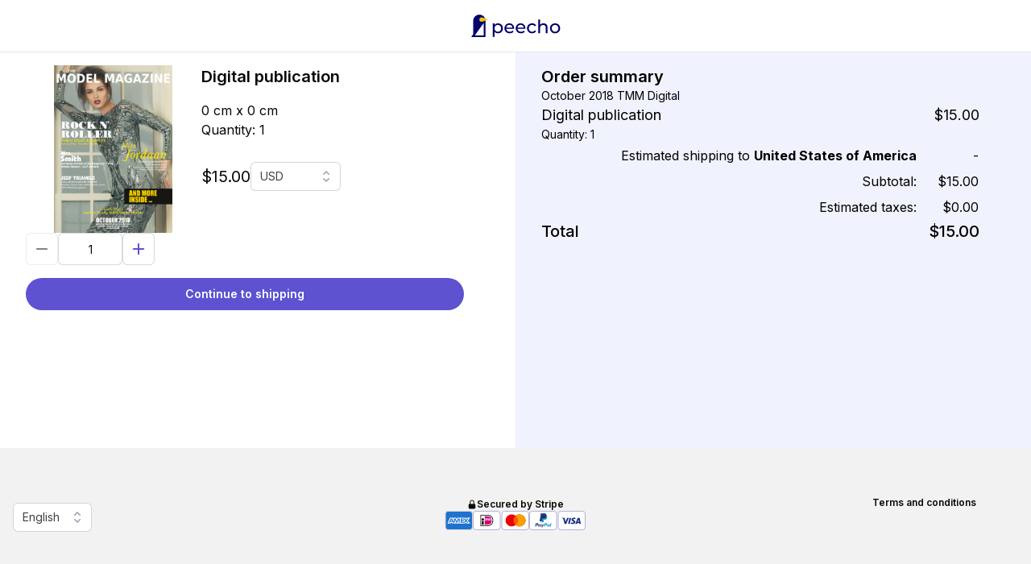

--- FILE ---
content_type: text/html; charset=utf-8
request_url: https://www.peecho.com/configurator/checkout?publicationId=454043&offeringId=1394605
body_size: 11448
content:
<!DOCTYPE html><html lang="en" class="h-full"><head><meta charSet="utf-8"/><meta name="viewport" content="width=device-width, initial-scale=1"/><link rel="stylesheet" href="/configurator/_next/static/css/8862dd7845b88cce.css" data-precedence="next"/><link rel="stylesheet" href="/configurator/_next/static/css/332dba8cb2a506aa.css" data-precedence="next"/><link rel="preload" as="script" fetchPriority="low" href="/configurator/_next/static/chunks/webpack-8508e4d03fea4b75.js"/><script src="/configurator/_next/static/chunks/30f8cf24-8fdb76f1b962eb17.js" async=""></script><script src="/configurator/_next/static/chunks/2d865ece-b985753ba812ace8.js" async=""></script><script src="/configurator/_next/static/chunks/5998-c3cafd6a4082ea47.js" async=""></script><script src="/configurator/_next/static/chunks/main-app-fd172b7d7a936cbc.js" async=""></script><script src="/configurator/_next/static/chunks/9476-245ae8b375bb23de.js" async=""></script><script src="/configurator/_next/static/chunks/1421-2c3a1c18c79f7d47.js" async=""></script><script src="/configurator/_next/static/chunks/5199-6b7f42351f641ae9.js" async=""></script><script src="/configurator/_next/static/chunks/9002-bacd332bcc00987a.js" async=""></script><script src="/configurator/_next/static/chunks/2312-2fc802059742cdce.js" async=""></script><script src="/configurator/_next/static/chunks/1632-ccedf98f7139ff21.js" async=""></script><script src="/configurator/_next/static/chunks/3898-909ba1807bf55c1e.js" async=""></script><script src="/configurator/_next/static/chunks/2508-b2b97929708f010c.js" async=""></script><script src="/configurator/_next/static/chunks/2931-462b38322d642a05.js" async=""></script><script src="/configurator/_next/static/chunks/7304-e7c94950a12b1fbf.js" async=""></script><script src="/configurator/_next/static/chunks/6250-a731fe3c44391868.js" async=""></script><script src="/configurator/_next/static/chunks/5345-ce78d81580049609.js" async=""></script><script src="/configurator/_next/static/chunks/8302-bad3d9a7870baaaa.js" async=""></script><script src="/configurator/_next/static/chunks/5765-14418091b80ab33e.js" async=""></script><script src="/configurator/_next/static/chunks/app/%5Blocale%5D/checkout/page-6633e50c269999d9.js" async=""></script><script src="/configurator/_next/static/chunks/5051-0a48c366fd05d3c3.js" async=""></script><script src="/configurator/_next/static/chunks/4552-4ea03ac024590e3d.js" async=""></script><script src="/configurator/_next/static/chunks/app/%5Blocale%5D/checkout/layout-1f85949ff360560d.js" async=""></script><script src="/configurator/_next/static/chunks/app/global-error-e916ce8cf01a73d0.js" async=""></script><script src="/configurator/_next/static/chunks/1208-acada26527ca1d3c.js" async=""></script><script src="/configurator/_next/static/chunks/app/%5Blocale%5D/layout-dd32d03cd573e673.js" async=""></script><script src="/configurator/_next/static/chunks/8016-942e0d8c3ba5ac4c.js" async=""></script><script src="/configurator/_next/static/chunks/9526-32bceb0f7ca54e40.js" async=""></script><script src="/configurator/_next/static/chunks/5422-2c46d3e9768829c3.js" async=""></script><script src="/configurator/_next/static/chunks/4409-76f6459afd128a30.js" async=""></script><script src="/configurator/_next/static/chunks/app/%5Blocale%5D/(index)/layout-c6fe42884c0654e8.js" async=""></script><title>Peecho Product Configurator</title><meta name="description" content="Configure your print-on demand product and place an order"/><meta property="og:title" content="Peecho Product Configurator"/><meta property="og:description" content="Configure your print-on demand product and place an order"/><meta property="og:image" content="https://res.cloudinary.com/themodelmagazine/image/upload/v1539204971/October-2018-TMM-FINAL-cover_800_noefjf.jpg"/><meta name="twitter:card" content="summary_large_image"/><meta name="twitter:title" content="Peecho Product Configurator"/><meta name="twitter:description" content="Configure your print-on demand product and place an order"/><meta name="twitter:image" content="https://res.cloudinary.com/themodelmagazine/image/upload/v1539204971/October-2018-TMM-FINAL-cover_800_noefjf.jpg"/><link rel="icon" href="/configurator/favicon.ico" type="image/x-icon" sizes="16x16"/><meta name="next-size-adjust"/><script src="/configurator/_next/static/chunks/polyfills-42372ed130431b0a.js" noModule=""></script></head><body class="__className_2eba63 __variable_47cd65 h-full bg-white"><div class="grid min-h-screen grid-rows-[min-content_1fr_min-content] bg-white"><nav class="border-b"><div class="container-xl relative mx-auto flex max-w-7xl items-center justify-center p-4"><div class="relative h-8 w-full"></div></div></nav><main><main class="grid h-full grid-cols-1 lg:grid-cols-2"><aside class="flex justify-center bg-white lg:justify-end"><div class="w-full max-w-2xl p-[1rem] lg:pe-16 lg:ps-8"></div></aside><section class="flex justify-center bg-peecho-primary-50 lg:justify-start"><div class="flex w-full max-w-2xl flex-col gap-6 p-4 lg:pe-16 lg:ps-8"><section class="flex-end flex flex-col gap-6 text-black"><h4 class="text-xl font-semibold">Order summary</h4><p class="text-sm"></p><table class="table-collapse"><tbody><tr><td class="py-1 text-right">Estimated shipping to <strong></strong></td><td class="py-1 ps-2 text-right">-</td></tr><tr><td class="py-1 text-right">Subtotal:</td><td class="py-1 ps-2 text-right">-</td></tr><tr><td class="py-1 text-right">Estimated taxes:</td><td class="py-1 ps-2 text-right">€0.00</td></tr></tbody></table><footer class="flex justify-between"><h4 class="text-xl font-medium">Total</h4><h4 class="text-xl font-medium">€0.00</h4></footer></section><a class="bg-peecho-primary-600 text-white hover:shadow-md focus:bg-peecho-primary-600 active:bg-peecho-primary-600 aria-disabled:bg-neutral-200 focus-visible:outline focus-visible:outline-2 focus-visible:outline-offset-2 focus-visible:outline-peecho-primary-600 aria-disabled:text-neutral-400 aria-disabled:focus-visible:outline-neutral-200 aria-disabled:pointer-events-none inline-flex items-center justify-center gap-x-1.5 rounded-full text-sm font-semibold transition focus:outline-none px-4 py-2.5 lg:hidden" href="/configurator/checkout/shipping?publicationId=454043&amp;offeringId=1394605">Continue to shipping</a></div></section></main></main><footer class="bg-peecho-black-5 py-11"><div class="mx-auto grid max-w-7xl gap-8 p-4 md:grid-cols-6"><div class="flex justify-center md:justify-start"><div><input type="hidden" hidden="" readOnly="" style="position:fixed;top:1px;left:1px;width:1px;height:0;padding:0;margin:-1px;overflow:hidden;clip:rect(0, 0, 0, 0);white-space:nowrap;border-width:0;display:none" name="language picker" value="en"/><div class="" data-headlessui-state=""><label class="block font-medium sr-only" id="headlessui-listbox-label-:Rcnjsva:" data-headlessui-state="">Change language</label><div class="mt-2 relative"><button class="text-gray-900 ring-gray-300 placeholder:text-gray-400 focus:ring-peecho-primary-600 grid relative w-full cursor-default rounded-md border-transparent bg-white py-1.5 pl-3 pr-10 text-left ring-1 ring-inset transition hover:cursor-pointer hover:shadow-sm hover:ring-2 hover:ring-peecho-primary-600 focus:shadow-sm focus:outline-none focus:ring-2 sm:text-sm sm:leading-6 disabled:pointer-events-none disabled:bg-gray-100 disabled:text-neutral-400 disabled:ring-0" id="headlessui-listbox-button-:R1knjsva:" type="button" aria-haspopup="listbox" aria-expanded="false" data-headlessui-state=""><span class="text-neutral-700 block truncate">English</span><span class="pointer-events-none absolute inset-y-0 right-0 flex items-center pr-2"><svg xmlns="http://www.w3.org/2000/svg" viewBox="0 0 20 20" fill="currentColor" aria-hidden="true" data-slot="icon" class="h-5 w-5 text-gray-400"><path fill-rule="evenodd" d="M10.53 3.47a.75.75 0 0 0-1.06 0L6.22 6.72a.75.75 0 0 0 1.06 1.06L10 5.06l2.72 2.72a.75.75 0 1 0 1.06-1.06l-3.25-3.25Zm-4.31 9.81 3.25 3.25a.75.75 0 0 0 1.06 0l3.25-3.25a.75.75 0 1 0-1.06-1.06L10 14.94l-2.72-2.72a.75.75 0 0 0-1.06 1.06Z" clip-rule="evenodd"></path></svg></span></button></div></div></div></div><div class="flex flex-col items-center justify-center gap-2 md:col-span-4"><p class="flex items-center gap-2 text-xs font-semibold"><svg xmlns="http://www.w3.org/2000/svg" viewBox="0 0 20 20" fill="currentColor" aria-hidden="true" data-slot="icon" class="h-3 w-3"><path fill-rule="evenodd" d="M10 1a4.5 4.5 0 0 0-4.5 4.5V9H5a2 2 0 0 0-2 2v6a2 2 0 0 0 2 2h10a2 2 0 0 0 2-2v-6a2 2 0 0 0-2-2h-.5V5.5A4.5 4.5 0 0 0 10 1Zm3 8V5.5a3 3 0 1 0-6 0V9h6Z" clip-rule="evenodd"></path></svg>Secured by Stripe</p><div class="flex gap-3"><img alt="Amex" loading="lazy" width="35" height="24" decoding="async" data-nimg="1" style="color:transparent" src="/configurator/_next/static/media/Amex.15daf5f7.svg"/><img alt="Ideal" loading="lazy" width="35" height="24" decoding="async" data-nimg="1" style="color:transparent" src="/configurator/_next/static/media/Ideal.beca6bbd.svg"/><img alt="Mastercard" loading="lazy" width="35" height="24" decoding="async" data-nimg="1" style="color:transparent" src="/configurator/_next/static/media/Mastercard.60ff39a0.svg"/><img alt="PayPal" loading="lazy" width="35" height="24" decoding="async" data-nimg="1" style="color:transparent" src="/configurator/_next/static/media/PayPal.23e3e1a4.svg"/><img alt="Visa" loading="lazy" width="35" height="24" decoding="async" data-nimg="1" style="color:transparent" src="/configurator/_next/static/media/Visa.890abbd8.svg"/></div></div><div class="flex justify-center md:justify-start"><a href="https://www.peecho.com/buyer-terms-conditions" target="_blank" rel="noopener noreferrer" class="text-xs font-semibold">Terms and conditions</a></div></div></footer></div><script src="/configurator/_next/static/chunks/webpack-8508e4d03fea4b75.js" async=""></script><script>(self.__next_f=self.__next_f||[]).push([0]);self.__next_f.push([2,null])</script><script>self.__next_f.push([1,"1:HL[\"/configurator/_next/static/media/3be83a346553616c-s.p.woff2\",\"font\",{\"crossOrigin\":\"\",\"type\":\"font/woff2\"}]\n2:HL[\"/configurator/_next/static/media/e4af272ccee01ff0-s.p.woff2\",\"font\",{\"crossOrigin\":\"\",\"type\":\"font/woff2\"}]\n3:HL[\"/configurator/_next/static/css/8862dd7845b88cce.css\",\"style\"]\n4:HL[\"/configurator/_next/static/css/332dba8cb2a506aa.css\",\"style\"]\n"])</script><script>self.__next_f.push([1,"5:I[86333,[],\"\"]\n7:I[97127,[\"9476\",\"static/chunks/9476-245ae8b375bb23de.js\",\"1421\",\"static/chunks/1421-2c3a1c18c79f7d47.js\",\"5199\",\"static/chunks/5199-6b7f42351f641ae9.js\",\"9002\",\"static/chunks/9002-bacd332bcc00987a.js\",\"2312\",\"static/chunks/2312-2fc802059742cdce.js\",\"1632\",\"static/chunks/1632-ccedf98f7139ff21.js\",\"3898\",\"static/chunks/3898-909ba1807bf55c1e.js\",\"2508\",\"static/chunks/2508-b2b97929708f010c.js\",\"2931\",\"static/chunks/2931-462b38322d642a05.js\",\"7304\",\"static/chunks/7304-e7c94950a12b1fbf.js\",\"6250\",\"static/chunks/6250-a731fe3c44391868.js\",\"5345\",\"static/chunks/5345-ce78d81580049609.js\",\"8302\",\"static/chunks/8302-bad3d9a7870baaaa.js\",\"5765\",\"static/chunks/5765-14418091b80ab33e.js\",\"9013\",\"static/chunks/app/%5Blocale%5D/checkout/page-6633e50c269999d9.js\"],\"default\"]\n8:I[40859,[\"9476\",\"static/chunks/9476-245ae8b375bb23de.js\",\"1421\",\"static/chunks/1421-2c3a1c18c79f7d47.js\",\"5199\",\"static/chunks/5199-6b7f42351f641ae9.js\",\"9002\",\"static/chunks/9002-bacd332bcc00987a.js\",\"2312\",\"static/chunks/2312-2fc802059742cdce.js\",\"1632\",\"static/chunks/1632-ccedf98f7139ff21.js\",\"3898\",\"static/chunks/3898-909ba1807bf55c1e.js\",\"2508\",\"static/chunks/2508-b2b97929708f010c.js\",\"5051\",\"static/chunks/5051-0a48c366fd05d3c3.js\",\"4552\",\"static/chunks/4552-4ea03ac024590e3d.js\",\"5345\",\"static/chunks/5345-ce78d81580049609.js\",\"8302\",\"static/chunks/8302-bad3d9a7870baaaa.js\",\"4975\",\"static/chunks/app/%5Blocale%5D/checkout/layout-1f85949ff360560d.js\"],\"default\",1]\n9:I[97711,[],\"\"]\nb:I[54557,[],\"\"]\ne:I[53918,[\"6470\",\"static/chunks/app/global-error-e916ce8cf01a73d0.js\"],\"default\"]\na:[\"locale\",\"en\",\"d\"]\nf:[]\n"])</script><script>self.__next_f.push([1,"0:[\"$\",\"$L5\",null,{\"buildId\":\"Jf6No68r-2qgKynKmByNl\",\"assetPrefix\":\"/configurator\",\"urlParts\":[\"\",\"checkout?publicationId=454043\u0026offeringId=1394605\"],\"initialTree\":[\"\",{\"children\":[[\"locale\",\"en\",\"d\"],{\"children\":[\"checkout\",{\"children\":[\"__PAGE__?{\\\"publicationId\\\":\\\"454043\\\",\\\"offeringId\\\":\\\"1394605\\\"}\",{}]}]},\"$undefined\",\"$undefined\",true]}],\"initialSeedData\":[\"\",{\"children\":[[\"locale\",\"en\",\"d\"],{\"children\":[\"checkout\",{\"children\":[\"__PAGE__\",{},[[\"$L6\",[\"$\",\"$L7\",null,{}],null],null],null]},[[null,[\"$\",\"$L8\",null,{\"children\":[\"$\",\"$L9\",null,{\"parallelRouterKey\":\"children\",\"segmentPath\":[\"children\",\"$a\",\"children\",\"checkout\",\"children\"],\"error\":\"$undefined\",\"errorStyles\":\"$undefined\",\"errorScripts\":\"$undefined\",\"template\":[\"$\",\"$Lb\",null,{}],\"templateStyles\":\"$undefined\",\"templateScripts\":\"$undefined\",\"notFound\":\"$undefined\",\"notFoundStyles\":\"$undefined\"}],\"params\":{\"locale\":\"en\"}}]],null],null]},[[[[\"$\",\"link\",\"0\",{\"rel\":\"stylesheet\",\"href\":\"/configurator/_next/static/css/8862dd7845b88cce.css\",\"precedence\":\"next\",\"crossOrigin\":\"$undefined\"}],[\"$\",\"link\",\"1\",{\"rel\":\"stylesheet\",\"href\":\"/configurator/_next/static/css/332dba8cb2a506aa.css\",\"precedence\":\"next\",\"crossOrigin\":\"$undefined\"}]],\"$Lc\"],null],null]},[null,[\"$\",\"$L9\",null,{\"parallelRouterKey\":\"children\",\"segmentPath\":[\"children\"],\"error\":\"$undefined\",\"errorStyles\":\"$undefined\",\"errorScripts\":\"$undefined\",\"template\":[\"$\",\"$Lb\",null,{}],\"templateStyles\":\"$undefined\",\"templateScripts\":\"$undefined\",\"notFound\":[[\"$\",\"title\",null,{\"children\":\"404: This page could not be found.\"}],[\"$\",\"div\",null,{\"style\":{\"fontFamily\":\"system-ui,\\\"Segoe UI\\\",Roboto,Helvetica,Arial,sans-serif,\\\"Apple Color Emoji\\\",\\\"Segoe UI Emoji\\\"\",\"height\":\"100vh\",\"textAlign\":\"center\",\"display\":\"flex\",\"flexDirection\":\"column\",\"alignItems\":\"center\",\"justifyContent\":\"center\"},\"children\":[\"$\",\"div\",null,{\"children\":[[\"$\",\"style\",null,{\"dangerouslySetInnerHTML\":{\"__html\":\"body{color:#000;background:#fff;margin:0}.next-error-h1{border-right:1px solid rgba(0,0,0,.3)}@media (prefers-color-scheme:dark){body{color:#fff;background:#000}.next-error-h1{border-right:1px solid rgba(255,255,255,.3)}}\"}}],[\"$\",\"h1\",null,{\"className\":\"next-error-h1\",\"style\":{\"display\":\"inline-block\",\"margin\":\"0 20px 0 0\",\"padding\":\"0 23px 0 0\",\"fontSize\":24,\"fontWeight\":500,\"verticalAlign\":\"top\",\"lineHeight\":\"49px\"},\"children\":\"404\"}],[\"$\",\"div\",null,{\"style\":{\"display\":\"inline-block\"},\"children\":[\"$\",\"h2\",null,{\"style\":{\"fontSize\":14,\"fontWeight\":400,\"lineHeight\":\"49px\",\"margin\":0},\"children\":\"This page could not be found.\"}]}]]}]}]],\"notFoundStyles\":[]}]],null],\"couldBeIntercepted\":false,\"initialHead\":[null,\"$Ld\"],\"globalErrorComponent\":\"$e\",\"missingSlots\":\"$Wf\"}]\n"])</script><script>self.__next_f.push([1,"10:I[51954,[\"2312\",\"static/chunks/2312-2fc802059742cdce.js\",\"1208\",\"static/chunks/1208-acada26527ca1d3c.js\",\"1203\",\"static/chunks/app/%5Blocale%5D/layout-dd32d03cd573e673.js\"],\"default\"]\nc:[\"$\",\"html\",null,{\"lang\":\"en\",\"className\":\"h-full\",\"children\":[\"$\",\"body\",null,{\"className\":\"__className_2eba63 __variable_47cd65 h-full bg-white\",\"children\":[\"$\",\"$L10\",null,{\"children\":\"$L11\"}]}]}]\n"])</script><script>self.__next_f.push([1,"12:I[84719,[\"9476\",\"static/chunks/9476-245ae8b375bb23de.js\",\"1421\",\"static/chunks/1421-2c3a1c18c79f7d47.js\",\"5199\",\"static/chunks/5199-6b7f42351f641ae9.js\",\"9002\",\"static/chunks/9002-bacd332bcc00987a.js\",\"2312\",\"static/chunks/2312-2fc802059742cdce.js\",\"1632\",\"static/chunks/1632-ccedf98f7139ff21.js\",\"3898\",\"static/chunks/3898-909ba1807bf55c1e.js\",\"2508\",\"static/chunks/2508-b2b97929708f010c.js\",\"8016\",\"static/chunks/8016-942e0d8c3ba5ac4c.js\",\"2931\",\"static/chunks/2931-462b38322d642a05.js\",\"9526\",\"static/chunks/9526-32bceb0f7ca54e40.js\",\"5051\",\"static/chunks/5051-0a48c366fd05d3c3.js\",\"5422\",\"static/chunks/5422-2c46d3e9768829c3.js\",\"5345\",\"static/chunks/5345-ce78d81580049609.js\",\"4409\",\"static/chunks/4409-76f6459afd128a30.js\",\"6715\",\"static/chunks/app/%5Blocale%5D/(index)/layout-c6fe42884c0654e8.js\"],\"default\"]\n"])</script><script>self.__next_f.push([1,"11:[\"$\",\"$L12\",null,{\"locale\":\"en\",\"now\":\"$D2026-01-28T12:47:53.233Z\",\"timeZone\":\"UTC\",\"messages\":{\"bulk\":{\"button\":\"Quantity discounts\",\"table\":{\"copies\":\"No. of copies\",\"discount\":\"Discount %\",\"more\":\"or more\",\"price\":\"Price per item\"},\"title\":\"Quantity discounts\"},\"cart\":{\"batch\":\"Batch\",\"bulk_discount\":\"Quantity discount:\",\"bulk_select_placeholder\":\"Please select\",\"coupon_discount\":\"Promotional discount:\",\"estimated_shipping\":\"Estimated shipping to \u003cformat\u003e{country}\u003c/format\u003e\",\"estimated_tax\":\"Estimated taxes:\",\"n_of_batches\":\"N. of batches\",\"n_of_batches_tooltip\":\"The selection of number of batches is only active for the biggest batch size\",\"shipping_info\":\"You can change the destination country in the next step. The shipping cost will change accordingly.\",\"subtotal\":\"Subtotal:\",\"title\":\"Order summary\",\"total\":\"Total\"},\"checkout\":{\"continue\":\"Continue to shipping\",\"ordering\":\"You are ordering a printed copy of\"},\"components\":{\"categoryDialog\":{\"product_specs\":\"Product specs\"},\"categorySelect\":{\"choose_your_product\":\"Choose your product\"},\"checkout\":{\"apply\":\"Apply\",\"because_all_products_are_printed_on_demand_the_est\":\"Because all products are printed on demand, the estimated delivery time depends on both production time and shipping. \u003cbr\u003e\u003c/br\u003e\u003cbr\u003e\u003c/br\u003e Estimated production time:\",\"br_for_questions_contact\":\"For questions, contact\",\"checkoutNavigation\":{\"home\":\"Home\"},\"edit\":\"Edit\",\"estimated_shipping_time\":\"Estimated shipping time:\",\"faq\":{\"changes\":{\"content\":\"The majority of the orders we receive go directly to our print partners. Because of this, there is little chance that your order can still be changed. During office hours you can always contact us, but we cannot guarantee that we will be able to change the order before it to the printer. \u003cbr\u003e\u003c/br\u003e\u003cbr\u003e\u003c/br\u003e In some cases changes in the shipping address are possible. Since we print your order as close as possible to the shipping address, the shipping address can only be changed within the same region. Please contact us to possibilities.\",\"title\":\"Can I still make changes to my order?\"},\"track_trace\":{\"content\":\"We do not ship the products ourselves. Our print partners have contracts with various package carriers around the world. These include both courier and regular mail carriers. Once production is complete and the items are packaged and ready for pickup by the carrier, an an automated shipping confirmation is sent to the email address entered when ordering. If a Track Trace number is available from the carrier, it will be included in the confirmation. \u003cbr\u003e\u003c/br\u003e\u003cbr\u003e\u003c/br\u003e Please note that it may take 1-2 days for Track \u0026 Trace numbers display the current status of the shipment.\",\"title\":\"Will I receive a tracking number?\"},\"when\":{\"content\":\"Because all products are printed on demand, the estimated delivery time depends on both production time and shipping. \u003cbr\u003e\u003c/br\u003e\u003cbr\u003e\u003c/br\u003e Estimated production time:\u003col\u003e\u003cli\u003eMagazines and books have a production time of 4-5 business days.\u003c/li\u003e\u003cli\u003eWall decoration has a production time of 3-5 business days.\u003c/li\u003e\u003c/ol\u003eEstimated shipping time:\u003col\u003e\u003cli\u003eShipping time in Western Europe is on average 2-7 business days outside of high season.\u003c/li\u003e\u003cli\u003eShipping time in Eastern Europe and the U.S. averages 5-7 business days outside the high season.\u003c/li\u003e\u003cli\u003eIn the rest of the world, shipping time averages 10 or more business days.\u003c/li\u003e\u003c/ol\u003e\",\"title\":\"When can I expect to receive my print product?\"}},\"if_the_error_persists\":\"If the error persists, please contact our customer support, and we will assist you ;)\",\"in_the_rest_of_the_world_shipping_time_averages_10\":\"In the rest of the world, shipping time averages 10 or more business days.\",\"magazines_and_books_have_a_production_time_of_45_b\":\"Magazines and books have a production time of 4-5 business days.\",\"shipping_information\":\"Shipping information\",\"shipping_time_in_eastern_europe_and_the_us_average\":\"Shipping time in Eastern Europe and the U.S. averages 5-7 business days outside the high season.\",\"shipping_time_in_western_europe_is_on_average_27_b\":\"Shipping time in Western Europe is on average 2-7 business days outside of high season.\",\"terms\":{\"i_agree_with_peecho_s\":\"I agree with Peecho's\",\"terms_and_conditions\":\"Terms and conditions\"},\"you_can_only_use_one_promotional_code_per_order\":\"You can only use one promotional code per order\"},\"checkoutButton\":{\"go_to_checkout\":\"Go to checkout\"},\"countrySelector\":{\"please_select_a_country\":\"Please select a country\",\"ship_to\":\"Ship to:\"},\"currencySelector\":{\"currency\":\"Currency:\",\"please_select_a_currency\":\"Please select a currency\"},\"dialog\":{\"close\":\"Close\"},\"footer\":{\"secured_by_stripe\":\"Secured by Stripe\",\"terms_and_conditions\":\"Terms and conditions\"},\"forms\":{\"quantityPicker\":{\"discount\":\"Discount\",\"how_many_copies\":\"How many copies?\",\"nr_of_items\":\"# of items\",\"quantity\":\"quantity\",\"price_per_nr\":\"Price per #\",\"quantity_discounts\":\"Quantity discounts\"}},\"infoRadioItem\":{\"open_options\":\"Product specs\"},\"languageSwitcher\":{\"change_language\":\"Change language\",\"please_select_language\":\"Please select language\"},\"loader\":{\"loading\":\"Loading...\"},\"navigation\":{\"home\":\"Home\",\"settings\":\"Settings\"},\"offeringListItem\":{\"from\":\"from\"},\"pricingTable\":{\"exc_tax_shipping\":\"Excl. tax \u0026 shipping\",\"inc_tax_excl_shipping\":\"Incl. tax, excl. shipping\",\"price_breakdown\":\"Price breakdown\",\"product_price\":\"Product price:\",\"quantity_discount\":\"Quantity discount\",\"shipping_calculated_at_checkout\":\"Shipping calculated at checkout:\",\"total\":\"Total\"},\"productInfo\":{\"pages\":\"pages\"},\"progressStepper\":{\"category\":\"Category\",\"configure\":\"Configure\"},\"promoCode\":{\"already_used\":\"Promotion code has already been used\",\"enter_promocode\":\"Enter promotion code\",\"extra_space\":\"Extra space before or after promotional code\",\"possible_reasons\":\"Mogelijke redenen:\",\"promo_code\":\"Coupon code\",\"typo\":\"Spelfout\"},\"quantity\":{\"quantityPicker\":{\"quantity\":\"Quantity\"},\"tieredDiscountPicker\":{\"discount\":\"Discount %\",\"how_many_copies\":\"How many copies?\",\"number_of_items\":\"Number of items\",\"price_per_item\":\"Price per item\"}},\"settingsDialog\":{\"cancel\":\"Cancel\",\"save_settings\":\"Save settings\",\"settings\":\"Settings\",\"unit\":\"Unit:\"},\"subCategorySelect\":{\"choose_your_product_type\":\"Choose your product type\",\"sub_category\":\"Sub Category\"},\"totalPrices\":{\"estimated_shippin_costs_based_on_the_netherlands\":\"Estimated shipping costs (based on The Netherlands)\",\"product_price\":\"Product price\",\"subtotal_1_item_excl_tax\":\"Subtotal (1 item) excl. tax\"}},\"errors\":{\"email\":\"Email is not valid\",\"mandatory\":\"This is a mandatory field\",\"phone\":\"Phone number is not valid\",\"noShipping\":{\"title\":\"Uh-oh! Shipping unavailable\",\"content\":\"We apologize, but Peecho currently doesn't offer print-on-demand services in your region. Alternatively, you can choose to have your print product shipped to another country.\"}},\"languages\":{\"en\":\"English\",\"nl\":\"Nederlands\"},\"layout\":{\"close_sidebar\":\"Close sidebar\",\"dashboard\":\"Dashboard\",\"open_sidebar\":\"Open sidebar\"},\"nav\":{\"secure\":\"Secure checkout\"},\"not_found\":{\"404_not_found\":\"404 Not found\",\"go_back\":\"Go back\",\"message\":\"Something went wrong.\",\"title\":\"Oops!\"},\"payment\":{\"modal\":{\"apply\":\"Apply\",\"applying\":\"We're applying the discount...\",\"hint\":\"You can use only one promotional code per purchase\",\"placeholder\":\"Promotional code\",\"title\":\"Enter your promotional code\",\"warning\":\"Possible reasons:\u003cul\u003e\u003cli\u003eMisspelling\u003c/li\u003e\u003cli\u003eExtra space before or after the promotional code\u003c/li\u003e\u003cli\u003eDiscount code already used\u003c/li\u003e\u003c/ul\u003e\u003cbr /\u003eFor help, please contact \u003ca href=\\\"mailto:support@peecho.com\\\"\u003esupport@peecho.com\u003c/a\u003e\"},\"promo_code\":\"Promotional code?\",\"return\":\"Return to product\",\"title\":\"Payment\",\"used_promo_code\":\"Promotional code: {code}\"},\"product\":{\"limited\":\"Only {amount} copies left\",\"quantity\":\"Quantity\",\"quantity_count\":\"Quantity: {amount}\"},\"product_categories\":{\"acr\":\"acryl\",\"c05\":\"set of 5 postcards\",\"c10\":\"postcard sets\",\"cal\":\"calendar\",\"can\":\"canvas\",\"car\":\"postcard\",\"cfr\":\"framed canvas\",\"dca\":\"DynamicCanvas\",\"ddd\":\"Dynamic Dibond\",\"ddm\":\"Premium Dynamic Dibond\",\"dfo\":\"Dynamic Foam Board\",\"dga\":\"Dynamic gallery\",\"dib\":\"dibond\",\"dig\":\"digital publication\",\"dim\":\"Premium dibond\",\"dpo\":\"dynamic print\",\"fob\":\"foam board\",\"gal\":\"gallery\",\"gca\":\"premium canvas\",\"gcf\":\"framed premium canvas\",\"gfr\":\"framed premium print\",\"gic\":\"premium print\",\"glo\":\"Glossy magazine\",\"hch\":\"hardcover book\",\"hcl\":\"hardcover book\",\"let\":\"letter\",\"lft\":\"Layflat book\",\"mag\":\"Matte magazine\",\"mft\":\"Layflat book matte rough paper\",\"mkh\":\"Mohawk hardcover book\",\"mkm\":\"Premium Mohawk softcover book\",\"mpo\":\"print\",\"mug\":\"mug\",\"pfr\":\"framed print\",\"pho\":\"photo\",\"pos\":\"print\",\"sft\":\"Softcover book\",\"smg\":\"stapled magazine\",\"sti\":\"Sticker\",\"wro\":\"Wire-O\"},\"result\":{\"message\":\"Thank you! We will start preparing your products for shipment right away! A confirmation email has been sent to your email.\",\"return\":\"Return to 'page'\",\"title\":\"Payment confirmed!\"},\"shipping\":{\"errors\":{\"required\":\"Field is required\"},\"address\":{\"addressLine1\":{\"label\":\"Address line 1 (street + number)\",\"placeholder\":\"Street name + number\"},\"addressLine2\":{\"label\":\"Address line 2 (optional)\",\"placeholder\":\"Building n., block, apartment etc.\"},\"city\":{\"label\":\"City\",\"placeholder\":\"City name\"},\"companyName\":{\"label\":\"Company name (optional)\",\"placeholder\":\"Company name\"},\"countryCode\":{\"label\":\"Country\",\"placeholder\":\"Select a country\",\"search_placeholder\":\"Search country\"},\"email\":{\"label\":\"Email address\",\"placeholder\":\"example@domain.com\"},\"firstName\":{\"label\":\"First name\",\"placeholder\":\"Your name\"},\"lastName\":{\"label\":\"Last name\",\"placeholder\":\"Your last name\"},\"phoneNumber\":{\"label\":\"Phone number (for shipping statuses)\",\"placeholder\":\"+XXXXXXXXXXX\"},\"state\":{\"label\":\"State\",\"placeholder\":\"Select a state\",\"search_placeholder\":\"Search state\"},\"zipCode\":{\"label\":\"Postal code / ZIP code\",\"placeholder\":\"xxxx xx\"}},\"billing_address\":{\"addressLine1\":{\"label\":\"Address line 1 (street + number)\",\"placeholder\":\"Street name + number\"},\"addressLine2\":{\"label\":\"Address line 2 (optional)\",\"placeholder\":\"Building n., block, apartment etc.\"},\"city\":{\"label\":\"City\",\"placeholder\":\"City name\"},\"companyName\":{\"label\":\"Company name (optional)\",\"placeholder\":\"Company name\"},\"countryCode\":{\"label\":\"Country\",\"placeholder\":\"Select a country\",\"search_placeholder\":\"Search country\"},\"firstName\":{\"label\":\"First name\",\"placeholder\":\"Your name\"},\"lastName\":{\"label\":\"Last name\",\"placeholder\":\"Your last name\"},\"state\":{\"label\":\"State\",\"placeholder\":\"Select a state\",\"search_placeholder\":\"Search state\"},\"zipCode\":{\"label\":\"Postal code / ZIP code\",\"placeholder\":\"xxxx xx\"}},\"continue\":\"Continue to payment\",\"different_billing\":\"Different billing address?\",\"title\":\"Shipping\"},\"shipping_summary\":{\"billing_title\":\"Billing details\",\"edit\":\"Edit\",\"quantity\":\"Quantity: {amount}\",\"title\":\"Shipping details\"},\"status\":{\"help\":\"If the error persists, please contact our \u003ca href=\\\"mailto:support@peecho.com\\\" ref=\\\"noopener noreferrer\\\"\u003ecustomer support\u003c/a\u003e, and we will assist you ;)\",\"messages\":{\"status_600\":{\"message\":\"An unknown error occurred. Sorry, it's not you, it's us. \\n We advise clearing your browser cache before re-starting the purchase. \",\"title\":\"Oops! Something went wrong\"},\"status_602\":{\"message\":\"Thank you! We will start preparing your products for shipment right away!\\n A confirmation email has been sent to your email.\",\"title\":\"Payment Confirmed!\"},\"status_604\":{\"message\":\"This publication might have been removed.\",\"title\":\"Oops! Publication not found\"},\"status_611\":{\"message\":\"This is a limited edition product and unfortunately we are all sold out. \\nPlease contact us for further information.\",\"title\":\"Oops! Publication sold out.\"},\"status_612\":{\"message\":\"We apologize, but Peecho currently doesn't offer print-on-demand services in your region. Alternatively, you can choose to have your print product shipped to another country.\",\"title\":\"Uh-oh! Shipping unavailable\"},\"status_613\":{\"message\":\"This publication is private and can’t be bought through Peecho checkout. \\nPlease ask the product provider for a valid checkout link.\",\"title\":\"Oops! This is a private publication.\"},\"status_614\":{\"message\":\"The checkout link has expired for security reasons. \\nKindly reach out to {merchantEmail}, share the URL, and they’ll help reactivate it for you.\",\"title\":\"Oops! This checkout link is expired.\"},\"status_615\":{\"message\":\"This publication is no longer available, please contact the merchant.\",\"title\":\"Oops! This publication is not active.\"},\"status_670\":{\"message\":\"Your payment was refused by your credit card company. It usually happens if your credit card is not configured for international payments. \\nPlease contact your credict card supplier to authorize international purchases. We advise clearing your browser cache before re-starting the purchase.\",\"title\":\"Oops! Payment not authorized.\"}},\"restart\":\"Restart checkout\"},\"supported_languages\":{\"en\":{\"dropdownLabel\":\"English\",\"label\":\"ENG\"},\"nl\":{\"dropdownLabel\":\"Nederlands\",\"label\":\"NLD\"}},\"terms\":{\"agree\":\"I agree with Peecho's\",\"terms\":\"Terms and conditions\"}},\"children\":[\"$\",\"$L9\",null,{\"parallelRouterKey\":\"children\",\"segmentPath\":[\"children\",\"$a\",\"children\"],\"error\":\"$undefined\",\"errorStyles\":\"$undefined\",\"errorScripts\":\"$undefined\",\"template\":[\"$\",\"$Lb\",null,{}],\"templateStyles\":\"$undefined\",\"templateScripts\":\"$undefined\",\"notFound\":[\"$\",\"div\",null,{\"className\":\"flex h-full w-full flex-col items-center justify-center gap-2\",\"children\":[\"404 Not found\",\"$L13\"]}],\"notFoundStyles\":[]}]}]\n"])</script><script>self.__next_f.push([1,"14:I[74154,[\"9476\",\"static/chunks/9476-245ae8b375bb23de.js\",\"1421\",\"static/chunks/1421-2c3a1c18c79f7d47.js\",\"5199\",\"static/chunks/5199-6b7f42351f641ae9.js\",\"9002\",\"static/chunks/9002-bacd332bcc00987a.js\",\"2312\",\"static/chunks/2312-2fc802059742cdce.js\",\"1632\",\"static/chunks/1632-ccedf98f7139ff21.js\",\"3898\",\"static/chunks/3898-909ba1807bf55c1e.js\",\"2508\",\"static/chunks/2508-b2b97929708f010c.js\",\"8016\",\"static/chunks/8016-942e0d8c3ba5ac4c.js\",\"2931\",\"static/chunks/2931-462b38322d642a05.js\",\"9526\",\"static/chunks/9526-32bceb0f7ca54e40.js\",\"5051\",\"static/chunks/5051-0a48c366fd05d3c3.js\",\"5422\",\"static/chunks/5422-2c46d3e9768829c3.js\",\"5345\",\"static/chunks/5345-ce78d81580049609.js\",\"4409\",\"static/chunks/4409-76f6459afd128a30.js\",\"6715\",\"static/chunks/app/%5Blocale%5D/(index)/layout-c6fe42884c0654e8.js\"],\"default\"]\n13:[\"$\",\"$L14\",null,{\"defaultLocale\":\"en\",\"href\":\"/\",\"locale\":\"$undefined\",\"localeCookie\":{\"name\":\"NEXT_LOCALE\",\"maxAge\":31536000,\"sameSite\":\"lax\"},\"unprefixed\":\"$undefined\",\"children\":\"Go back\"}]\n"])</script><script>self.__next_f.push([1,"d:[[\"$\",\"meta\",\"0\",{\"name\":\"viewport\",\"content\":\"width=device-width, initial-scale=1\"}],[\"$\",\"meta\",\"1\",{\"charSet\":\"utf-8\"}],[\"$\",\"title\",\"2\",{\"children\":\"Peecho Product Configurator\"}],[\"$\",\"meta\",\"3\",{\"name\":\"description\",\"content\":\"Configure your print-on demand product and place an order\"}],[\"$\",\"meta\",\"4\",{\"property\":\"og:title\",\"content\":\"Peecho Product Configurator\"}],[\"$\",\"meta\",\"5\",{\"property\":\"og:description\",\"content\":\"Configure your print-on demand product and place an order\"}],[\"$\",\"meta\",\"6\",{\"property\":\"og:image\",\"content\":\"https://res.cloudinary.com/themodelmagazine/image/upload/v1539204971/October-2018-TMM-FINAL-cover_800_noefjf.jpg\"}],[\"$\",\"meta\",\"7\",{\"name\":\"twitter:card\",\"content\":\"summary_large_image\"}],[\"$\",\"meta\",\"8\",{\"name\":\"twitter:title\",\"content\":\"Peecho Product Configurator\"}],[\"$\",\"meta\",\"9\",{\"name\":\"twitter:description\",\"content\":\"Configure your print-on demand product and place an order\"}],[\"$\",\"meta\",\"10\",{\"name\":\"twitter:image\",\"content\":\"https://res.cloudinary.com/themodelmagazine/image/upload/v1539204971/October-2018-TMM-FINAL-cover_800_noefjf.jpg\"}],[\"$\",\"link\",\"11\",{\"rel\":\"icon\",\"href\":\"/configurator/favicon.ico\",\"type\":\"image/x-icon\",\"sizes\":\"16x16\"}],[\"$\",\"meta\",\"12\",{\"name\":\"next-size-adjust\"}]]\n6:null\n"])</script></body></html>

--- FILE ---
content_type: application/javascript; charset=UTF-8
request_url: https://www.peecho.com/configurator/_next/static/chunks/7304-e7c94950a12b1fbf.js
body_size: 5313
content:
!function(){try{var e="undefined"!=typeof window?window:"undefined"!=typeof global?global:"undefined"!=typeof self?self:{},t=Error().stack;t&&(e._sentryDebugIds=e._sentryDebugIds||{},e._sentryDebugIds[t]="a98e5a68-6329-48fd-9ed0-e4dadc5106fd",e._sentryDebugIdIdentifier="sentry-dbid-a98e5a68-6329-48fd-9ed0-e4dadc5106fd")}catch(e){}}();"use strict";(self.webpackChunk_N_E=self.webpackChunk_N_E||[]).push([[7304],{85930:function(e,t,r){let n,l;r.d(t,{p:function(){return D}});var o,a=r(41274),i=r(88267),u=r(2738),s=r(83313),c=r(96814),d=r(29426),p=r(51710),f=r(21894),v=r(71584),m=r(9087);let g=null!=(o=a.startTransition)?o:function(e){e()};var b=r(67509),y=((n=y||{})[n.Open=0]="Open",n[n.Closed=1]="Closed",n),E=((l=E||{})[l.ToggleDisclosure=0]="ToggleDisclosure",l[l.CloseDisclosure=1]="CloseDisclosure",l[l.SetButtonId=2]="SetButtonId",l[l.SetPanelId=3]="SetPanelId",l[l.LinkPanel=4]="LinkPanel",l[l.UnlinkPanel=5]="UnlinkPanel",l);let R={0:e=>({...e,disclosureState:(0,f.E)(e.disclosureState,{0:1,1:0})}),1:e=>1===e.disclosureState?e:{...e,disclosureState:1},4:e=>!0===e.linkedPanel?e:{...e,linkedPanel:!0},5:e=>!1===e.linkedPanel?e:{...e,linkedPanel:!1},2:(e,t)=>e.buttonId===t.buttonId?e:{...e,buttonId:t.buttonId},3:(e,t)=>e.panelId===t.panelId?e:{...e,panelId:t.panelId}},h=(0,a.createContext)(null);function P(e){let t=(0,a.useContext)(h);if(null===t){let t=Error("<".concat(e," /> is missing a parent <Disclosure /> component."));throw Error.captureStackTrace&&Error.captureStackTrace(t,P),t}return t}h.displayName="DisclosureContext";let k=(0,a.createContext)(null);k.displayName="DisclosureAPIContext";let C=(0,a.createContext)(null);function w(e,t){return(0,f.E)(t.type,R,e,t)}C.displayName="DisclosurePanelContext";let T=a.Fragment,O=m.AN.RenderStrategy|m.AN.Static,D=Object.assign((0,m.yV)(function(e,t){let{defaultOpen:r=!1,...n}=e,l=(0,a.useRef)(null),o=(0,c.T)(t,(0,c.h)(e=>{l.current=e},void 0===e.as||e.as===a.Fragment)),u=(0,a.useRef)(null),s=(0,a.useRef)(null),p=(0,a.useReducer)(w,{disclosureState:r?0:1,linkedPanel:!1,buttonRef:s,panelRef:u,buttonId:null,panelId:null}),[{disclosureState:g,buttonId:b},y]=p,E=(0,i.z)(e=>{y({type:1});let t=(0,v.r)(l);if(!t||!b)return;let r=e?e instanceof HTMLElement?e:e.current instanceof HTMLElement?e.current:t.getElementById(b):t.getElementById(b);null==r||r.focus()}),R=(0,a.useMemo)(()=>({close:E}),[E]),P=(0,a.useMemo)(()=>({open:0===g,close:E}),[g,E]);return a.createElement(h.Provider,{value:p},a.createElement(k.Provider,{value:R},a.createElement(d.up,{value:(0,f.E)(g,{0:d.ZM.Open,1:d.ZM.Closed})},(0,m.sY)({ourProps:{ref:o},theirProps:n,slot:P,defaultTag:T,name:"Disclosure"}))))}),{Button:(0,m.yV)(function(e,t){let r=(0,u.M)(),{id:n="headlessui-disclosure-button-".concat(r),...l}=e,[o,d]=P("Disclosure.Button"),f=(0,a.useContext)(C),v=null!==f&&f===o.panelId,g=(0,a.useRef)(null),y=(0,c.T)(g,t,v?null:o.buttonRef),E=(0,m.Y2)();(0,a.useEffect)(()=>{if(!v)return d({type:2,buttonId:n}),()=>{d({type:2,buttonId:null})}},[n,d,v]);let R=(0,i.z)(e=>{var t;if(v){if(1===o.disclosureState)return;switch(e.key){case b.R.Space:case b.R.Enter:e.preventDefault(),e.stopPropagation(),d({type:0}),null==(t=o.buttonRef.current)||t.focus()}}else switch(e.key){case b.R.Space:case b.R.Enter:e.preventDefault(),e.stopPropagation(),d({type:0})}}),h=(0,i.z)(e=>{e.key===b.R.Space&&e.preventDefault()}),k=(0,i.z)(t=>{var r;(0,p.P)(t.currentTarget)||e.disabled||(v?(d({type:0}),null==(r=o.buttonRef.current)||r.focus()):d({type:0}))}),w=(0,a.useMemo)(()=>({open:0===o.disclosureState}),[o]),T=(0,s.f)(e,g),O=v?{ref:y,type:T,onKeyDown:R,onClick:k}:{ref:y,id:n,type:T,"aria-expanded":0===o.disclosureState,"aria-controls":o.linkedPanel?o.panelId:void 0,onKeyDown:R,onKeyUp:h,onClick:k};return(0,m.sY)({mergeRefs:E,ourProps:O,theirProps:l,slot:w,defaultTag:"button",name:"Disclosure.Button"})}),Panel:(0,m.yV)(function(e,t){let r=(0,u.M)(),{id:n="headlessui-disclosure-panel-".concat(r),...l}=e,[o,i]=P("Disclosure.Panel"),{close:s}=function e(t){let r=(0,a.useContext)(k);if(null===r){let r=Error("<".concat(t," /> is missing a parent <Disclosure /> component."));throw Error.captureStackTrace&&Error.captureStackTrace(r,e),r}return r}("Disclosure.Panel"),p=(0,m.Y2)(),f=(0,c.T)(t,o.panelRef,e=>{g(()=>i({type:e?4:5}))});(0,a.useEffect)(()=>(i({type:3,panelId:n}),()=>{i({type:3,panelId:null})}),[n,i]);let v=(0,d.oJ)(),b=null!==v?(v&d.ZM.Open)===d.ZM.Open:0===o.disclosureState,y=(0,a.useMemo)(()=>({open:0===o.disclosureState,close:s}),[o,s]);return a.createElement(C.Provider,{value:o.panelId},(0,m.sY)({mergeRefs:p,ourProps:{ref:f,id:n},theirProps:l,slot:y,defaultTag:"div",features:O,visible:b,name:"Disclosure.Panel"}))})})},80921:function(e,t,r){let n,l;r.d(t,{E:function(){return M}});var o=r(41274),a=r(64823),i=r(67509),u=r(88267),s=r(2738),c=r(11690),d=r(96814),p=r(9087);let f=(0,o.createContext)(null);function v(){let[e,t]=(0,o.useState)([]);return[e.length>0?e.join(" "):void 0,(0,o.useMemo)(()=>function(e){let r=(0,u.z)(e=>(t(t=>[...t,e]),()=>t(t=>{let r=t.slice(),n=r.indexOf(e);return -1!==n&&r.splice(n,1),r}))),n=(0,o.useMemo)(()=>({register:r,slot:e.slot,name:e.name,props:e.props}),[r,e.slot,e.name,e.props]);return o.createElement(f.Provider,{value:n},e.children)},[t])]}let m=Object.assign((0,p.yV)(function(e,t){let r=(0,s.M)(),{id:n="headlessui-label-".concat(r),passive:l=!1,...a}=e,i=function e(){let t=(0,o.useContext)(f);if(null===t){let t=Error("You used a <Label /> component, but it is not inside a relevant parent.");throw Error.captureStackTrace&&Error.captureStackTrace(t,e),t}return t}(),u=(0,d.T)(t);(0,c.e)(()=>i.register(n),[n,i.register]);let v={ref:u,...i.props,id:n};return l&&("onClick"in v&&(delete v.htmlFor,delete v.onClick),"onClick"in a&&delete a.onClick),(0,p.sY)({ourProps:v,theirProps:a,slot:i.slot||{},defaultTag:"label",name:i.name||"Label"})}),{});var g=r(47632),b=r(15237),y=r(14370),E=r(33139),R=r(10891),h=r(29961),P=r(51710),k=r(35232),C=r(20472),w=r(21894),T=r(71584),O=((n=O||{})[n.RegisterOption=0]="RegisterOption",n[n.UnregisterOption=1]="UnregisterOption",n);let D={0(e,t){let r=[...e.options,{id:t.id,element:t.element,propsRef:t.propsRef}];return{...e,options:(0,k.z2)(r,e=>e.element.current)}},1(e,t){let r=e.options.slice(),n=e.options.findIndex(e=>e.id===t.id);return -1===n?e:(r.splice(n,1),{...e,options:r})}},S=(0,o.createContext)(null);S.displayName="RadioGroupDataContext";let I=(0,o.createContext)(null);function x(e,t){return(0,w.E)(t.type,D,e,t)}I.displayName="RadioGroupActionsContext";var A=((l=A||{})[l.Empty=1]="Empty",l[l.Active=2]="Active",l);let M=Object.assign((0,p.yV)(function(e,t){let r=(0,s.M)(),{id:n="headlessui-radiogroup-".concat(r),value:l,defaultValue:c,form:f,name:m,onChange:y,by:E=(e,t)=>e===t,disabled:P=!1,...w}=e,O=(0,u.z)("string"==typeof E?(e,t)=>(null==e?void 0:e[E])===(null==t?void 0:t[E]):E),[D,A]=(0,o.useReducer)(x,{options:[]}),M=D.options,[j,N]=v(),[F,L]=(0,a.f)(),z=(0,o.useRef)(null),B=(0,d.T)(z,t),[G,V]=(0,g.q)(l,y,c),_=(0,o.useMemo)(()=>M.find(e=>!e.propsRef.current.disabled),[M]),Z=(0,o.useMemo)(()=>M.some(e=>O(e.propsRef.current.value,G)),[M,G]),Y=(0,u.z)(e=>{var t;if(P||O(e,G))return!1;let r=null==(t=M.find(t=>O(t.propsRef.current.value,e)))?void 0:t.propsRef.current;return(null==r||!r.disabled)&&(null==V||V(e),!0)});(0,R.B)({container:z.current,accept:e=>"radio"===e.getAttribute("role")?NodeFilter.FILTER_REJECT:e.hasAttribute("role")?NodeFilter.FILTER_SKIP:NodeFilter.FILTER_ACCEPT,walk(e){e.setAttribute("role","none")}});let U=(0,u.z)(e=>{let t=z.current;if(!t)return;let r=(0,T.r)(t),n=M.filter(e=>!1===e.propsRef.current.disabled).map(e=>e.element.current);switch(e.key){case i.R.Enter:(0,C.g)(e.currentTarget);break;case i.R.ArrowLeft:case i.R.ArrowUp:if(e.preventDefault(),e.stopPropagation(),(0,k.jA)(n,k.TO.Previous|k.TO.WrapAround)===k.fE.Success){let e=M.find(e=>e.element.current===(null==r?void 0:r.activeElement));e&&Y(e.propsRef.current.value)}break;case i.R.ArrowRight:case i.R.ArrowDown:if(e.preventDefault(),e.stopPropagation(),(0,k.jA)(n,k.TO.Next|k.TO.WrapAround)===k.fE.Success){let e=M.find(e=>e.element.current===(null==r?void 0:r.activeElement));e&&Y(e.propsRef.current.value)}break;case i.R.Space:{e.preventDefault(),e.stopPropagation();let t=M.find(e=>e.element.current===(null==r?void 0:r.activeElement));t&&Y(t.propsRef.current.value)}}}),W=(0,u.z)(e=>(A({type:0,...e}),()=>A({type:1,id:e.id}))),K=(0,o.useMemo)(()=>({value:G,firstOption:_,containsCheckedOption:Z,disabled:P,compare:O,...D}),[G,_,Z,P,O,D]),H=(0,o.useMemo)(()=>({registerOption:W,change:Y}),[W,Y]),J=(0,o.useMemo)(()=>({value:G}),[G]),q=(0,o.useRef)(null),Q=(0,b.G)();return(0,o.useEffect)(()=>{q.current&&void 0!==c&&Q.addEventListener(q.current,"reset",()=>{Y(c)})},[q,Y]),o.createElement(L,{name:"RadioGroup.Description"},o.createElement(N,{name:"RadioGroup.Label"},o.createElement(I.Provider,{value:H},o.createElement(S.Provider,{value:K},null!=m&&null!=G&&(0,C.t)({[m]:G}).map((e,t)=>{let[r,n]=e;return o.createElement(h._,{features:h.A.Hidden,ref:0===t?e=>{var t;q.current=null!=(t=null==e?void 0:e.closest("form"))?t:null}:void 0,...(0,p.oA)({key:r,as:"input",type:"radio",checked:null!=n,hidden:!0,readOnly:!0,form:f,disabled:P,name:r,value:n})})}),(0,p.sY)({ourProps:{ref:B,id:n,role:"radiogroup","aria-labelledby":j,"aria-describedby":F,onKeyDown:U},theirProps:w,slot:J,defaultTag:"div",name:"RadioGroup"})))))}),{Option:(0,p.yV)(function(e,t){var r;let n=(0,s.M)(),{id:l="headlessui-radiogroup-option-".concat(n),value:i,disabled:f=!1,...m}=e,g=(0,o.useRef)(null),b=(0,d.T)(g,t),[R,h]=v(),[k,C]=(0,a.f)(),{addFlag:w,removeFlag:T,hasFlag:O}=(0,y.V)(1),D=(0,E.E)({value:i,disabled:f}),x=function e(t){let r=(0,o.useContext)(S);if(null===r){let r=Error("<".concat(t," /> is missing a parent <RadioGroup /> component."));throw Error.captureStackTrace&&Error.captureStackTrace(r,e),r}return r}("RadioGroup.Option"),A=function e(t){let r=(0,o.useContext)(I);if(null===r){let r=Error("<".concat(t," /> is missing a parent <RadioGroup /> component."));throw Error.captureStackTrace&&Error.captureStackTrace(r,e),r}return r}("RadioGroup.Option");(0,c.e)(()=>A.registerOption({id:l,element:g,propsRef:D}),[l,A,g,D]);let M=(0,u.z)(e=>{var t;if((0,P.P)(e.currentTarget))return e.preventDefault();A.change(i)&&(w(2),null==(t=g.current)||t.focus())}),j=(0,u.z)(e=>{if((0,P.P)(e.currentTarget))return e.preventDefault();w(2)}),N=(0,u.z)(()=>T(2)),F=(null==(r=x.firstOption)?void 0:r.id)===l,L=x.disabled||f,z=x.compare(x.value,i),B={ref:b,id:l,role:"radio","aria-checked":z?"true":"false","aria-labelledby":R,"aria-describedby":k,"aria-disabled":!!L||void 0,tabIndex:L?-1:z||!x.containsCheckedOption&&F?0:-1,onClick:L?void 0:M,onFocus:L?void 0:j,onBlur:L?void 0:N},G=(0,o.useMemo)(()=>({checked:z,disabled:L,active:O(2)}),[z,L,O]);return o.createElement(C,{name:"RadioGroup.Description"},o.createElement(h,{name:"RadioGroup.Label"},(0,p.sY)({ourProps:B,theirProps:m,slot:G,defaultTag:"div",name:"RadioGroup.Option"})))}),Label:m,Description:a.d})},29701:function(e,t,r){var n=r(41274);let l=n.forwardRef(function(e,t){let{title:r,titleId:l,...o}=e;return n.createElement("svg",Object.assign({xmlns:"http://www.w3.org/2000/svg",viewBox:"0 0 20 20",fill:"currentColor","aria-hidden":"true","data-slot":"icon",ref:t,"aria-labelledby":l},o),r?n.createElement("title",{id:l},r):null,n.createElement("path",{fillRule:"evenodd",d:"M5.22 8.22a.75.75 0 0 1 1.06 0L10 11.94l3.72-3.72a.75.75 0 1 1 1.06 1.06l-4.25 4.25a.75.75 0 0 1-1.06 0L5.22 9.28a.75.75 0 0 1 0-1.06Z",clipRule:"evenodd"}))});t.Z=l},93730:function(e,t,r){var n=r(41274);let l=n.forwardRef(function(e,t){let{title:r,titleId:l,...o}=e;return n.createElement("svg",Object.assign({xmlns:"http://www.w3.org/2000/svg",viewBox:"0 0 20 20",fill:"currentColor","aria-hidden":"true","data-slot":"icon",ref:t,"aria-labelledby":l},o),r?n.createElement("title",{id:l},r):null,n.createElement("path",{fillRule:"evenodd",d:"M4 10a.75.75 0 0 1 .75-.75h10.5a.75.75 0 0 1 0 1.5H4.75A.75.75 0 0 1 4 10Z",clipRule:"evenodd"}))});t.Z=l},75332:function(e,t,r){var n=r(41274);let l=n.forwardRef(function(e,t){let{title:r,titleId:l,...o}=e;return n.createElement("svg",Object.assign({xmlns:"http://www.w3.org/2000/svg",viewBox:"0 0 20 20",fill:"currentColor","aria-hidden":"true","data-slot":"icon",ref:t,"aria-labelledby":l},o),r?n.createElement("title",{id:l},r):null,n.createElement("path",{d:"M10.75 4.75a.75.75 0 0 0-1.5 0v4.5h-4.5a.75.75 0 0 0 0 1.5h4.5v4.5a.75.75 0 0 0 1.5 0v-4.5h4.5a.75.75 0 0 0 0-1.5h-4.5v-4.5Z"}))});t.Z=l},69747:function(e,t,r){r.d(t,{F:function(){return l},e:function(){return o}});var n=r(41274);function l(...e){return t=>e.forEach(e=>{"function"==typeof e?e(t):null!=e&&(e.current=t)})}function o(...e){return n.useCallback(l(...e),e)}},94403:function(e,t,r){r.d(t,{g7:function(){return a}});var n=r(41274),l=r(69747),o=r(40031),a=n.forwardRef((e,t)=>{let{children:r,...l}=e,a=n.Children.toArray(r),u=a.find(s);if(u){let e=u.props.children,r=a.map(t=>t!==u?t:n.Children.count(e)>1?n.Children.only(null):n.isValidElement(e)?e.props.children:null);return(0,o.jsx)(i,{...l,ref:t,children:n.isValidElement(e)?n.cloneElement(e,void 0,r):null})}return(0,o.jsx)(i,{...l,ref:t,children:r})});a.displayName="Slot";var i=n.forwardRef((e,t)=>{let{children:r,...o}=e;if(n.isValidElement(r)){let e,a;let i=(e=Object.getOwnPropertyDescriptor(r.props,"ref")?.get)&&"isReactWarning"in e&&e.isReactWarning?r.ref:(e=Object.getOwnPropertyDescriptor(r,"ref")?.get)&&"isReactWarning"in e&&e.isReactWarning?r.props.ref:r.props.ref||r.ref;return n.cloneElement(r,{...function(e,t){let r={...t};for(let n in t){let l=e[n],o=t[n];/^on[A-Z]/.test(n)?l&&o?r[n]=(...e)=>{o(...e),l(...e)}:l&&(r[n]=l):"style"===n?r[n]={...l,...o}:"className"===n&&(r[n]=[l,o].filter(Boolean).join(" "))}return{...e,...r}}(o,r.props),ref:t?(0,l.F)(t,i):i})}return n.Children.count(r)>1?n.Children.only(null):null});i.displayName="SlotClone";var u=({children:e})=>(0,o.jsx)(o.Fragment,{children:e});function s(e){return n.isValidElement(e)&&e.type===u}},67874:function(e,t,r){r.d(t,{j:function(){return o}});let n=e=>"boolean"==typeof e?"".concat(e):0===e?"0":e,l=function(){for(var e,t,r=0,n="";r<arguments.length;)(e=arguments[r++])&&(t=function e(t){var r,n,l="";if("string"==typeof t||"number"==typeof t)l+=t;else if("object"==typeof t){if(Array.isArray(t))for(r=0;r<t.length;r++)t[r]&&(n=e(t[r]))&&(l&&(l+=" "),l+=n);else for(r in t)t[r]&&(l&&(l+=" "),l+=r)}return l}(e))&&(n&&(n+=" "),n+=t);return n},o=(e,t)=>r=>{var o;if((null==t?void 0:t.variants)==null)return l(e,null==r?void 0:r.class,null==r?void 0:r.className);let{variants:a,defaultVariants:i}=t,u=Object.keys(a).map(e=>{let t=null==r?void 0:r[e],l=null==i?void 0:i[e];if(null===t)return null;let o=n(t)||n(l);return a[e][o]}),s=r&&Object.entries(r).reduce((e,t)=>{let[r,n]=t;return void 0===n||(e[r]=n),e},{});return l(e,u,null==t?void 0:null===(o=t.compoundVariants)||void 0===o?void 0:o.reduce((e,t)=>{let{class:r,className:n,...l}=t;return Object.entries(l).every(e=>{let[t,r]=e;return Array.isArray(r)?r.includes({...i,...s}[t]):({...i,...s})[t]===r})?[...e,r,n]:e},[]),null==r?void 0:r.class,null==r?void 0:r.className)}}}]);

--- FILE ---
content_type: application/javascript; charset=UTF-8
request_url: https://www.peecho.com/configurator/_next/static/chunks/5051-0a48c366fd05d3c3.js
body_size: 4572
content:
!function(){try{var e="undefined"!=typeof window?window:"undefined"!=typeof global?global:"undefined"!=typeof self?self:{},t=Error().stack;t&&(e._sentryDebugIds=e._sentryDebugIds||{},e._sentryDebugIds[t]="c666944b-bf6c-489c-9ef3-a9033afd1943",e._sentryDebugIdIdentifier="sentry-dbid-c666944b-bf6c-489c-9ef3-a9033afd1943")}catch(e){}}();"use strict";(self.webpackChunk_N_E=self.webpackChunk_N_E||[]).push([[5051],{55051:function(e,t,n){let o,r,i,a;n.d(t,{R:function(){return Z}});var l=n(41274),u=n(86240),s=n(47632),c=n(15237),d=n(88267),p=n(2738),f=n(11690),b=n(33139),v=n(45749),x=n(83313),g=n(96814);let R=/([\u2700-\u27BF]|[\uE000-\uF8FF]|\uD83C[\uDC00-\uDFFF]|\uD83D[\uDC00-\uDFFF]|[\u2011-\u26FF]|\uD83E[\uDD10-\uDDFF])/g;function O(e){var t,n;let o=null!=(t=e.innerText)?t:"",r=e.cloneNode(!0);if(!(r instanceof HTMLElement))return o;let i=!1;for(let e of r.querySelectorAll('[hidden],[aria-hidden],[role="img"]'))e.remove(),i=!0;let a=i?null!=(n=r.innerText)?n:"":o;return R.test(a)&&(a=a.replace(R,"")),a}var m=n(19129),y=n(29961),h=n(29426),S=n(51710),T=n(97715),L=n(49002),I=n(35232),D=n(20472),E=n(21894),P=n(71584),C=n(9087),k=n(67509),z=((o=z||{})[o.Open=0]="Open",o[o.Closed=1]="Closed",o),w=((r=w||{})[r.Single=0]="Single",r[r.Multi=1]="Multi",r),F=((i=F||{})[i.Pointer=0]="Pointer",i[i.Other=1]="Other",i),M=((a=M||{})[a.OpenListbox=0]="OpenListbox",a[a.CloseListbox=1]="CloseListbox",a[a.GoToOption=2]="GoToOption",a[a.Search=3]="Search",a[a.ClearSearch=4]="ClearSearch",a[a.RegisterOption=5]="RegisterOption",a[a.UnregisterOption=6]="UnregisterOption",a[a.RegisterLabel=7]="RegisterLabel",a);function A(e){let t=arguments.length>1&&void 0!==arguments[1]?arguments[1]:e=>e,n=null!==e.activeOptionIndex?e.options[e.activeOptionIndex]:null,o=(0,I.z2)(t(e.options.slice()),e=>e.dataRef.current.domRef.current),r=n?o.indexOf(n):null;return -1===r&&(r=null),{options:o,activeOptionIndex:r}}let N={1:e=>e.dataRef.current.disabled||1===e.listboxState?e:{...e,activeOptionIndex:null,listboxState:1},0(e){if(e.dataRef.current.disabled||0===e.listboxState)return e;let t=e.activeOptionIndex,{isSelected:n}=e.dataRef.current,o=e.options.findIndex(e=>n(e.dataRef.current.value));return -1!==o&&(t=o),{...e,listboxState:0,activeOptionIndex:t}},2(e,t){var n;if(e.dataRef.current.disabled||1===e.listboxState)return e;let o=A(e),r=(0,T.d)(t,{resolveItems:()=>o.options,resolveActiveIndex:()=>o.activeOptionIndex,resolveId:e=>e.id,resolveDisabled:e=>e.dataRef.current.disabled});return{...e,...o,searchQuery:"",activeOptionIndex:r,activationTrigger:null!=(n=t.trigger)?n:1}},3:(e,t)=>{if(e.dataRef.current.disabled||1===e.listboxState)return e;let n=""!==e.searchQuery?0:1,o=e.searchQuery+t.value.toLowerCase(),r=(null!==e.activeOptionIndex?e.options.slice(e.activeOptionIndex+n).concat(e.options.slice(0,e.activeOptionIndex+n)):e.options).find(e=>{var t;return!e.dataRef.current.disabled&&(null==(t=e.dataRef.current.textValue)?void 0:t.startsWith(o))}),i=r?e.options.indexOf(r):-1;return -1===i||i===e.activeOptionIndex?{...e,searchQuery:o}:{...e,searchQuery:o,activeOptionIndex:i,activationTrigger:1}},4:e=>e.dataRef.current.disabled||1===e.listboxState||""===e.searchQuery?e:{...e,searchQuery:""},5:(e,t)=>{let n={id:t.id,dataRef:t.dataRef},o=A(e,e=>[...e,n]);return null===e.activeOptionIndex&&e.dataRef.current.isSelected(t.dataRef.current.value)&&(o.activeOptionIndex=o.options.indexOf(n)),{...e,...o}},6:(e,t)=>{let n=A(e,e=>{let n=e.findIndex(e=>e.id===t.id);return -1!==n&&e.splice(n,1),e});return{...e,...n,activationTrigger:1}},7:(e,t)=>({...e,labelId:t.id})},Q=(0,l.createContext)(null);function V(e){let t=(0,l.useContext)(Q);if(null===t){let t=Error("<".concat(e," /> is missing a parent <Listbox /> component."));throw Error.captureStackTrace&&Error.captureStackTrace(t,V),t}return t}Q.displayName="ListboxActionsContext";let _=(0,l.createContext)(null);function B(e){let t=(0,l.useContext)(_);if(null===t){let t=Error("<".concat(e," /> is missing a parent <Listbox /> component."));throw Error.captureStackTrace&&Error.captureStackTrace(t,B),t}return t}function G(e,t){return(0,E.E)(t.type,N,e,t)}_.displayName="ListboxDataContext";let U=l.Fragment,Y=C.AN.RenderStrategy|C.AN.Static,Z=Object.assign((0,C.yV)(function(e,t){let{value:n,defaultValue:o,form:r,name:i,onChange:a,by:u=(e,t)=>e===t,disabled:p=!1,horizontal:b=!1,multiple:x=!1,...R}=e,O=b?"horizontal":"vertical",m=(0,g.T)(t),[S=x?[]:void 0,L]=(0,s.q)(n,a,o),[P,k]=(0,l.useReducer)(G,{dataRef:(0,l.createRef)(),listboxState:1,options:[],searchQuery:"",labelId:null,activeOptionIndex:null,activationTrigger:1}),z=(0,l.useRef)({static:!1,hold:!1}),w=(0,l.useRef)(null),F=(0,l.useRef)(null),M=(0,l.useRef)(null),A=(0,d.z)("string"==typeof u?(e,t)=>(null==e?void 0:e[u])===(null==t?void 0:t[u]):u),N=(0,l.useCallback)(e=>(0,E.E)(V.mode,{1:()=>S.some(t=>A(t,e)),0:()=>A(S,e)}),[S]),V=(0,l.useMemo)(()=>({...P,value:S,disabled:p,mode:x?1:0,orientation:O,compare:A,isSelected:N,optionsPropsRef:z,labelRef:w,buttonRef:F,optionsRef:M}),[S,p,x,P]);(0,f.e)(()=>{P.dataRef.current=V},[V]),(0,v.O)([V.buttonRef,V.optionsRef],(e,t)=>{var n;k({type:1}),(0,I.sP)(t,I.tJ.Loose)||(e.preventDefault(),null==(n=V.buttonRef.current)||n.focus())},0===V.listboxState);let B=(0,l.useMemo)(()=>({open:0===V.listboxState,disabled:p,value:S}),[V,p,S]),Y=(0,d.z)(e=>{let t=V.options.find(t=>t.id===e);t&&W(t.dataRef.current.value)}),Z=(0,d.z)(()=>{if(null!==V.activeOptionIndex){let{dataRef:e,id:t}=V.options[V.activeOptionIndex];W(e.current.value),k({type:2,focus:T.T.Specific,id:t})}}),j=(0,d.z)(()=>k({type:0})),q=(0,d.z)(()=>k({type:1})),H=(0,d.z)((e,t,n)=>e===T.T.Specific?k({type:2,focus:T.T.Specific,id:t,trigger:n}):k({type:2,focus:e,trigger:n})),K=(0,d.z)((e,t)=>(k({type:5,id:e,dataRef:t}),()=>k({type:6,id:e}))),J=(0,d.z)(e=>(k({type:7,id:e}),()=>k({type:7,id:null}))),W=(0,d.z)(e=>(0,E.E)(V.mode,{0:()=>null==L?void 0:L(e),1(){let t=V.value.slice(),n=t.findIndex(t=>A(t,e));return -1===n?t.push(e):t.splice(n,1),null==L?void 0:L(t)}})),X=(0,d.z)(e=>k({type:3,value:e})),$=(0,d.z)(()=>k({type:4})),ee=(0,l.useMemo)(()=>({onChange:W,registerOption:K,registerLabel:J,goToOption:H,closeListbox:q,openListbox:j,selectActiveOption:Z,selectOption:Y,search:X,clearSearch:$}),[]),et=(0,l.useRef)(null),en=(0,c.G)();return(0,l.useEffect)(()=>{et.current&&void 0!==o&&en.addEventListener(et.current,"reset",()=>{null==L||L(o)})},[et,L]),l.createElement(Q.Provider,{value:ee},l.createElement(_.Provider,{value:V},l.createElement(h.up,{value:(0,E.E)(V.listboxState,{0:h.ZM.Open,1:h.ZM.Closed})},null!=i&&null!=S&&(0,D.t)({[i]:S}).map((e,t)=>{let[n,o]=e;return l.createElement(y._,{features:y.A.Hidden,ref:0===t?e=>{var t;et.current=null!=(t=null==e?void 0:e.closest("form"))?t:null}:void 0,...(0,C.oA)({key:n,as:"input",type:"hidden",hidden:!0,readOnly:!0,form:r,disabled:p,name:n,value:o})})}),(0,C.sY)({ourProps:{ref:m},theirProps:R,slot:B,defaultTag:U,name:"Listbox"}))))}),{Button:(0,C.yV)(function(e,t){var n;let o=(0,p.M)(),{id:r="headlessui-listbox-button-".concat(o),...i}=e,a=B("Listbox.Button"),s=V("Listbox.Button"),f=(0,g.T)(a.buttonRef,t),b=(0,c.G)(),v=(0,d.z)(e=>{switch(e.key){case k.R.Space:case k.R.Enter:case k.R.ArrowDown:e.preventDefault(),s.openListbox(),b.nextFrame(()=>{a.value||s.goToOption(T.T.First)});break;case k.R.ArrowUp:e.preventDefault(),s.openListbox(),b.nextFrame(()=>{a.value||s.goToOption(T.T.Last)})}}),R=(0,d.z)(e=>{e.key===k.R.Space&&e.preventDefault()}),O=(0,d.z)(e=>{if((0,S.P)(e.currentTarget))return e.preventDefault();0===a.listboxState?(s.closeListbox(),b.nextFrame(()=>{var e;return null==(e=a.buttonRef.current)?void 0:e.focus({preventScroll:!0})})):(e.preventDefault(),s.openListbox())}),m=(0,u.v)(()=>{if(a.labelId)return[a.labelId,r].join(" ")},[a.labelId,r]),y=(0,l.useMemo)(()=>({open:0===a.listboxState,disabled:a.disabled,value:a.value}),[a]),h={ref:f,id:r,type:(0,x.f)(e,a.buttonRef),"aria-haspopup":"listbox","aria-controls":null==(n=a.optionsRef.current)?void 0:n.id,"aria-expanded":0===a.listboxState,"aria-labelledby":m,disabled:a.disabled,onKeyDown:v,onKeyUp:R,onClick:O};return(0,C.sY)({ourProps:h,theirProps:i,slot:y,defaultTag:"button",name:"Listbox.Button"})}),Label:(0,C.yV)(function(e,t){let n=(0,p.M)(),{id:o="headlessui-listbox-label-".concat(n),...r}=e,i=B("Listbox.Label"),a=V("Listbox.Label"),u=(0,g.T)(i.labelRef,t);(0,f.e)(()=>a.registerLabel(o),[o]);let s=(0,d.z)(()=>{var e;return null==(e=i.buttonRef.current)?void 0:e.focus({preventScroll:!0})}),c=(0,l.useMemo)(()=>({open:0===i.listboxState,disabled:i.disabled}),[i]);return(0,C.sY)({ourProps:{ref:u,id:o,onClick:s},theirProps:r,slot:c,defaultTag:"label",name:"Listbox.Label"})}),Options:(0,C.yV)(function(e,t){var n;let o=(0,p.M)(),{id:r="headlessui-listbox-options-".concat(o),...i}=e,a=B("Listbox.Options"),s=V("Listbox.Options"),f=(0,g.T)(a.optionsRef,t),b=(0,c.G)(),v=(0,c.G)(),x=(0,h.oJ)(),R=null!==x?(x&h.ZM.Open)===h.ZM.Open:0===a.listboxState;(0,l.useEffect)(()=>{var e;let t=a.optionsRef.current;t&&0===a.listboxState&&t!==(null==(e=(0,P.r)(t))?void 0:e.activeElement)&&t.focus({preventScroll:!0})},[a.listboxState,a.optionsRef]);let O=(0,d.z)(e=>{switch(v.dispose(),e.key){case k.R.Space:if(""!==a.searchQuery)return e.preventDefault(),e.stopPropagation(),s.search(e.key);case k.R.Enter:if(e.preventDefault(),e.stopPropagation(),null!==a.activeOptionIndex){let{dataRef:e}=a.options[a.activeOptionIndex];s.onChange(e.current.value)}0===a.mode&&(s.closeListbox(),(0,L.k)().nextFrame(()=>{var e;return null==(e=a.buttonRef.current)?void 0:e.focus({preventScroll:!0})}));break;case(0,E.E)(a.orientation,{vertical:k.R.ArrowDown,horizontal:k.R.ArrowRight}):return e.preventDefault(),e.stopPropagation(),s.goToOption(T.T.Next);case(0,E.E)(a.orientation,{vertical:k.R.ArrowUp,horizontal:k.R.ArrowLeft}):return e.preventDefault(),e.stopPropagation(),s.goToOption(T.T.Previous);case k.R.Home:case k.R.PageUp:return e.preventDefault(),e.stopPropagation(),s.goToOption(T.T.First);case k.R.End:case k.R.PageDown:return e.preventDefault(),e.stopPropagation(),s.goToOption(T.T.Last);case k.R.Escape:return e.preventDefault(),e.stopPropagation(),s.closeListbox(),b.nextFrame(()=>{var e;return null==(e=a.buttonRef.current)?void 0:e.focus({preventScroll:!0})});case k.R.Tab:e.preventDefault(),e.stopPropagation();break;default:1===e.key.length&&(s.search(e.key),v.setTimeout(()=>s.clearSearch(),350))}}),m=(0,u.v)(()=>{var e;return null==(e=a.buttonRef.current)?void 0:e.id},[a.buttonRef.current]),y=(0,l.useMemo)(()=>({open:0===a.listboxState}),[a]),S={"aria-activedescendant":null===a.activeOptionIndex||null==(n=a.options[a.activeOptionIndex])?void 0:n.id,"aria-multiselectable":1===a.mode||void 0,"aria-labelledby":m,"aria-orientation":a.orientation,id:r,onKeyDown:O,role:"listbox",tabIndex:0,ref:f};return(0,C.sY)({ourProps:S,theirProps:i,slot:y,defaultTag:"ul",features:Y,visible:R,name:"Listbox.Options"})}),Option:(0,C.yV)(function(e,t){let n,o;let r=(0,p.M)(),{id:i="headlessui-listbox-option-".concat(r),disabled:a=!1,value:u,...s}=e,c=B("Listbox.Option"),v=V("Listbox.Option"),x=null!==c.activeOptionIndex&&c.options[c.activeOptionIndex].id===i,R=c.isSelected(u),y=(0,l.useRef)(null),h=(n=(0,l.useRef)(""),o=(0,l.useRef)(""),(0,d.z)(()=>{let e=y.current;if(!e)return"";let t=e.innerText;if(n.current===t)return o.current;let r=(function(e){let t=e.getAttribute("aria-label");if("string"==typeof t)return t.trim();let n=e.getAttribute("aria-labelledby");if(n){let e=n.split(" ").map(e=>{let t=document.getElementById(e);if(t){let e=t.getAttribute("aria-label");return"string"==typeof e?e.trim():O(t).trim()}return null}).filter(Boolean);if(e.length>0)return e.join(", ")}return O(e).trim()})(e).trim().toLowerCase();return n.current=t,o.current=r,r})),S=(0,b.E)({disabled:a,value:u,domRef:y,get textValue(){return h()}}),I=(0,g.T)(t,y);(0,f.e)(()=>{if(0!==c.listboxState||!x||0===c.activationTrigger)return;let e=(0,L.k)();return e.requestAnimationFrame(()=>{var e,t;null==(t=null==(e=y.current)?void 0:e.scrollIntoView)||t.call(e,{block:"nearest"})}),e.dispose},[y,x,c.listboxState,c.activationTrigger,c.activeOptionIndex]),(0,f.e)(()=>v.registerOption(i,S),[S,i]);let D=(0,d.z)(e=>{if(a)return e.preventDefault();v.onChange(u),0===c.mode&&(v.closeListbox(),(0,L.k)().nextFrame(()=>{var e;return null==(e=c.buttonRef.current)?void 0:e.focus({preventScroll:!0})}))}),E=(0,d.z)(()=>{if(a)return v.goToOption(T.T.Nothing);v.goToOption(T.T.Specific,i)}),P=(0,m.g)(),k=(0,d.z)(e=>P.update(e)),z=(0,d.z)(e=>{P.wasMoved(e)&&(a||x||v.goToOption(T.T.Specific,i,0))}),w=(0,d.z)(e=>{P.wasMoved(e)&&(a||x&&v.goToOption(T.T.Nothing))}),F=(0,l.useMemo)(()=>({active:x,selected:R,disabled:a}),[x,R,a]);return(0,C.sY)({ourProps:{id:i,ref:I,role:"option",tabIndex:!0===a?void 0:-1,"aria-disabled":!0===a||void 0,"aria-selected":R,disabled:void 0,onClick:D,onFocus:E,onPointerEnter:k,onMouseEnter:k,onPointerMove:z,onMouseMove:z,onPointerLeave:w,onMouseLeave:w},theirProps:s,slot:F,defaultTag:"li",name:"Listbox.Option"})})})}}]);

--- FILE ---
content_type: text/x-component
request_url: https://www.peecho.com/configurator/checkout/shipping?publicationId=454043&offeringId=1394605&orderId=1394605-599ac823-77e9-46ea-9934-ddb860bf12e8&quantity=1&_rsc=1y1if
body_size: 235
content:
0:["Jf6No68r-2qgKynKmByNl",[["children",["locale","en","d"],"children","checkout","children","shipping",["shipping",{"children":["__PAGE__?{\"publicationId\":\"454043\",\"offeringId\":\"1394605\",\"orderId\":\"1394605-599ac823-77e9-46ea-9934-ddb860bf12e8\",\"quantity\":\"1\"}",{}]}],null,null]]]


--- FILE ---
content_type: application/javascript; charset=UTF-8
request_url: https://www.peecho.com/configurator/_next/static/chunks/4552-4ea03ac024590e3d.js
body_size: 4982
content:
!function(){try{var e="undefined"!=typeof window?window:"undefined"!=typeof global?global:"undefined"!=typeof self?self:{},t=Error().stack;t&&(e._sentryDebugIds=e._sentryDebugIds||{},e._sentryDebugIds[t]="d394084d-8c50-49ed-971e-23edb21caf2a",e._sentryDebugIdIdentifier="sentry-dbid-d394084d-8c50-49ed-971e-23edb21caf2a")}catch(e){}}();"use strict";(self.webpackChunk_N_E=self.webpackChunk_N_E||[]).push([[4552],{18539:function(e,t,r){let n;r.d(t,{u:function(){return Z}});var l=r(41274),i=r(15237),u=r(88267),o=r(14370),a=r(44450),s=r(11690),c=r(33139),d=r(29780),f=r(96814),v=r(49002),h=r(21894);function m(e){for(var t=arguments.length,r=Array(t>1?t-1:0),n=1;n<t;n++)r[n-1]=arguments[n];e&&r.length>0&&e.classList.add(...r)}function p(e){for(var t=arguments.length,r=Array(t>1?t-1:0),n=1;n<t;n++)r[n-1]=arguments[n];e&&r.length>0&&e.classList.remove(...r)}var g=r(29426),b=r(22714),E=r(9087);function y(){let e=arguments.length>0&&void 0!==arguments[0]?arguments[0]:"";return e.split(/\s+/).filter(e=>e.length>1)}let w=(0,l.createContext)(null);w.displayName="TransitionContext";var T=((n=T||{}).Visible="visible",n.Hidden="hidden",n);let R=(0,l.createContext)(null);function N(e){return"children"in e?N(e.children):e.current.filter(e=>{let{el:t}=e;return null!==t.current}).filter(e=>{let{state:t}=e;return"visible"===t}).length>0}function L(e,t){let r=(0,c.E)(e),n=(0,l.useRef)([]),o=(0,a.t)(),s=(0,i.G)(),d=(0,u.z)(function(e){let t=arguments.length>1&&void 0!==arguments[1]?arguments[1]:E.l4.Hidden,l=n.current.findIndex(t=>{let{el:r}=t;return r===e});-1!==l&&((0,h.E)(t,{[E.l4.Unmount](){n.current.splice(l,1)},[E.l4.Hidden](){n.current[l].state="hidden"}}),s.microTask(()=>{var e;!N(n)&&o.current&&(null==(e=r.current)||e.call(r))}))}),f=(0,u.z)(e=>{let t=n.current.find(t=>{let{el:r}=t;return r===e});return t?"visible"!==t.state&&(t.state="visible"):n.current.push({el:e,state:"visible"}),()=>d(e,E.l4.Unmount)}),v=(0,l.useRef)([]),m=(0,l.useRef)(Promise.resolve()),p=(0,l.useRef)({enter:[],leave:[],idle:[]}),g=(0,u.z)((e,r,n)=>{v.current.splice(0),t&&(t.chains.current[r]=t.chains.current[r].filter(t=>{let[r]=t;return r!==e})),null==t||t.chains.current[r].push([e,new Promise(e=>{v.current.push(e)})]),null==t||t.chains.current[r].push([e,new Promise(e=>{Promise.all(p.current[r].map(e=>{let[t,r]=e;return r})).then(()=>e())})]),"enter"===r?m.current=m.current.then(()=>null==t?void 0:t.wait.current).then(()=>n(r)):n(r)}),b=(0,u.z)((e,t,r)=>{Promise.all(p.current[t].splice(0).map(e=>{let[t,r]=e;return r})).then(()=>{var e;null==(e=v.current.shift())||e()}).then(()=>r(t))});return(0,l.useMemo)(()=>({children:n,register:f,unregister:d,onStart:g,onStop:b,wait:m,chains:p}),[f,d,n,g,b,p,m])}function C(){}R.displayName="NestingContext";let S=["beforeEnter","afterEnter","beforeLeave","afterLeave"];function F(e){var t;let r={};for(let n of S)r[n]=null!=(t=e[n])?t:C;return r}let x=E.AN.RenderStrategy,A=(0,E.yV)(function(e,t){let{show:r,appear:n=!1,unmount:i=!0,...o}=e,a=(0,l.useRef)(null),c=(0,f.T)(a,t);(0,d.H)();let v=(0,g.oJ)();if(void 0===r&&null!==v&&(r=(v&g.ZM.Open)===g.ZM.Open),![!0,!1].includes(r))throw Error("A <Transition /> is used but it is missing a `show={true | false}` prop.");let[h,m]=(0,l.useState)(r?"visible":"hidden"),p=L(()=>{m("hidden")}),[b,y]=(0,l.useState)(!0),T=(0,l.useRef)([r]);(0,s.e)(()=>{!1!==b&&T.current[T.current.length-1]!==r&&(T.current.push(r),y(!1))},[T,r]);let C=(0,l.useMemo)(()=>({show:r,appear:n,initial:b}),[r,n,b]);(0,l.useEffect)(()=>{if(r)m("visible");else if(N(p)){let e=a.current;if(!e)return;let t=e.getBoundingClientRect();0===t.x&&0===t.y&&0===t.width&&0===t.height&&m("hidden")}else m("hidden")},[r,p]);let S={unmount:i},F=(0,u.z)(()=>{var t;b&&y(!1),null==(t=e.beforeEnter)||t.call(e)}),A=(0,u.z)(()=>{var t;b&&y(!1),null==(t=e.beforeLeave)||t.call(e)});return l.createElement(R.Provider,{value:p},l.createElement(w.Provider,{value:C},(0,E.sY)({ourProps:{...S,as:l.Fragment,children:l.createElement(P,{ref:c,...S,...o,beforeEnter:F,beforeLeave:A})},theirProps:{},defaultTag:l.Fragment,features:x,visible:"visible"===h,name:"Transition"})))}),P=(0,E.yV)(function(e,t){var r,n,T;let C;let{beforeEnter:S,afterEnter:A,beforeLeave:P,afterLeave:M,enter:Z,enterFrom:k,enterTo:D,entered:O,leave:I,leaveFrom:z,leaveTo:H,...V}=e,_=(0,l.useRef)(null),j=(0,f.T)(_,t),B=null==(r=V.unmount)||r?E.l4.Unmount:E.l4.Hidden,{show:U,appear:Y,initial:q}=function(){let e=(0,l.useContext)(w);if(null===e)throw Error("A <Transition.Child /> is used but it is missing a parent <Transition /> or <Transition.Root />.");return e}(),[G,J]=(0,l.useState)(U?"visible":"hidden"),W=function(){let e=(0,l.useContext)(R);if(null===e)throw Error("A <Transition.Child /> is used but it is missing a parent <Transition /> or <Transition.Root />.");return e}(),{register:X,unregister:K}=W;(0,l.useEffect)(()=>X(_),[X,_]),(0,l.useEffect)(()=>{if(B===E.l4.Hidden&&_.current){if(U&&"visible"!==G){J("visible");return}return(0,h.E)(G,{hidden:()=>K(_),visible:()=>X(_)})}},[G,_,X,K,U,B]);let Q=(0,c.E)({base:y(V.className),enter:y(Z),enterFrom:y(k),enterTo:y(D),entered:y(O),leave:y(I),leaveFrom:y(z),leaveTo:y(H)}),$=(T={beforeEnter:S,afterEnter:A,beforeLeave:P,afterLeave:M},C=(0,l.useRef)(F(T)),(0,l.useEffect)(()=>{C.current=F(T)},[T]),C),ee=(0,d.H)();(0,l.useEffect)(()=>{if(ee&&"visible"===G&&null===_.current)throw Error("Did you forget to passthrough the `ref` to the actual DOM node?")},[_,G,ee]);let et=Y&&U&&q,er=ee&&(!q||Y)?U?"enter":"leave":"idle",en=(0,o.V)(0),el=(0,u.z)(e=>(0,h.E)(e,{enter:()=>{en.addFlag(g.ZM.Opening),$.current.beforeEnter()},leave:()=>{en.addFlag(g.ZM.Closing),$.current.beforeLeave()},idle:()=>{}})),ei=(0,u.z)(e=>(0,h.E)(e,{enter:()=>{en.removeFlag(g.ZM.Opening),$.current.afterEnter()},leave:()=>{en.removeFlag(g.ZM.Closing),$.current.afterLeave()},idle:()=>{}})),eu=L(()=>{J("hidden"),K(_)},W),eo=(0,l.useRef)(!1);!function(e){let{immediate:t,container:r,direction:n,classes:l,onStart:u,onStop:o}=e,d=(0,a.t)(),f=(0,i.G)(),g=(0,c.E)(n);(0,s.e)(()=>{t&&(g.current="enter")},[t]),(0,s.e)(()=>{let e=(0,v.k)();f.add(e.dispose);let t=r.current;if(t&&"idle"!==g.current&&d.current){var n,i,a;let r,s,c,d,f,b,E;return e.dispose(),u.current(g.current),e.add((n=l.current,i="enter"===g.current,a=()=>{e.dispose(),o.current(g.current)},s=i?"enter":"leave",c=(0,v.k)(),d=void 0!==a?(r={called:!1},function(){for(var e=arguments.length,t=Array(e),n=0;n<e;n++)t[n]=arguments[n];if(!r.called)return r.called=!0,a(...t)}):()=>{},"enter"===s&&(t.removeAttribute("hidden"),t.style.display=""),f=(0,h.E)(s,{enter:()=>n.enter,leave:()=>n.leave}),b=(0,h.E)(s,{enter:()=>n.enterTo,leave:()=>n.leaveTo}),E=(0,h.E)(s,{enter:()=>n.enterFrom,leave:()=>n.leaveFrom}),p(t,...n.base,...n.enter,...n.enterTo,...n.enterFrom,...n.leave,...n.leaveFrom,...n.leaveTo,...n.entered),m(t,...n.base,...f,...E),c.nextFrame(()=>{p(t,...n.base,...f,...E),m(t,...n.base,...f,...b),function(e,t){let r=(0,v.k)();if(!e)return r.dispose;let{transitionDuration:n,transitionDelay:l}=getComputedStyle(e),[i,u]=[n,l].map(e=>{let[t=0]=e.split(",").filter(Boolean).map(e=>e.includes("ms")?parseFloat(e):1e3*parseFloat(e)).sort((e,t)=>t-e);return t}),o=i+u;if(0!==o){r.group(r=>{r.setTimeout(()=>{t(),r.dispose()},o),r.addEventListener(e,"transitionrun",e=>{e.target===e.currentTarget&&r.dispose()})});let n=r.addEventListener(e,"transitionend",e=>{e.target===e.currentTarget&&(t(),n())})}else t();r.add(()=>t()),r.dispose}(t,()=>(p(t,...n.base,...f),m(t,...n.base,...n.entered),d()))}),c.dispose)),e.dispose}},[n])}({immediate:et,container:_,classes:Q,direction:er,onStart:(0,c.E)(e=>{eo.current=!0,eu.onStart(_,e,el)}),onStop:(0,c.E)(e=>{eo.current=!1,eu.onStop(_,e,ei),"leave"!==e||N(eu)||(J("hidden"),K(_))})});let ea=V;return et?ea={...ea,className:(0,b.A)(V.className,...Q.current.enter,...Q.current.enterFrom)}:eo.current&&(ea.className=(0,b.A)(V.className,null==(n=_.current)?void 0:n.className),""===ea.className&&delete ea.className),l.createElement(R.Provider,{value:eu},l.createElement(g.up,{value:(0,h.E)(G,{visible:g.ZM.Open,hidden:g.ZM.Closed})|en.flags},(0,E.sY)({ourProps:{ref:j},theirProps:ea,defaultTag:"div",features:x,visible:"visible"===G,name:"Transition.Child"})))}),M=(0,E.yV)(function(e,t){let r=null!==(0,l.useContext)(w),n=null!==(0,g.oJ)();return l.createElement(l.Fragment,null,!r&&n?l.createElement(A,{ref:t,...e}):l.createElement(P,{ref:t,...e}))}),Z=Object.assign(A,{Child:M,Root:A})},86240:function(e,t,r){r.d(t,{v:function(){return u}});var n=r(41274),l=r(11690),i=r(33139);function u(e,t){let[r,u]=(0,n.useState)(e),o=(0,i.E)(e);return(0,l.e)(()=>u(o.current),[o,u,...t]),r}},47632:function(e,t,r){r.d(t,{q:function(){return i}});var n=r(41274),l=r(88267);function i(e,t,r){let[i,u]=(0,n.useState)(r),o=void 0!==e,a=(0,n.useRef)(o),s=(0,n.useRef)(!1),c=(0,n.useRef)(!1);return!o||a.current||s.current?o||!a.current||c.current||(c.current=!0,a.current=o,console.error("A component is changing from controlled to uncontrolled. This may be caused by the value changing from a defined value to undefined, which should not happen.")):(s.current=!0,a.current=o,console.error("A component is changing from uncontrolled to controlled. This may be caused by the value changing from undefined to a defined value, which should not happen.")),[o?e:i,(0,l.z)(e=>(o||u(e),null==t?void 0:t(e)))]}},83313:function(e,t,r){r.d(t,{f:function(){return u}});var n=r(41274),l=r(11690);function i(e){var t;if(e.type)return e.type;let r=null!=(t=e.as)?t:"button";if("string"==typeof r&&"button"===r.toLowerCase())return"button"}function u(e,t){let[r,u]=(0,n.useState)(()=>i(e));return(0,l.e)(()=>{u(i(e))},[e.type,e.as]),(0,l.e)(()=>{r||t.current&&t.current instanceof HTMLButtonElement&&!t.current.hasAttribute("type")&&u("button")},[r,t]),r}},19129:function(e,t,r){r.d(t,{g:function(){return i}});var n=r(41274);function l(e){return[e.screenX,e.screenY]}function i(){let e=(0,n.useRef)([-1,-1]);return{wasMoved(t){let r=l(t);return(e.current[0]!==r[0]||e.current[1]!==r[1])&&(e.current=r,!0)},update(t){e.current=l(t)}}}},97715:function(e,t,r){let n;r.d(t,{T:function(){return l},d:function(){return i}});var l=((n=l||{})[n.First=0]="First",n[n.Previous=1]="Previous",n[n.Next=2]="Next",n[n.Last=3]="Last",n[n.Specific=4]="Specific",n[n.Nothing=5]="Nothing",n);function i(e,t){let r=t.resolveItems();if(r.length<=0)return null;let n=t.resolveActiveIndex(),l=null!=n?n:-1;switch(e.focus){case 0:for(let e=0;e<r.length;++e)if(!t.resolveDisabled(r[e],e,r))return e;return n;case 1:for(let e=l-1;e>=0;--e)if(!t.resolveDisabled(r[e],e,r))return e;return n;case 2:for(let e=l+1;e<r.length;++e)if(!t.resolveDisabled(r[e],e,r))return e;return n;case 3:for(let e=r.length-1;e>=0;--e)if(!t.resolveDisabled(r[e],e,r))return e;return n;case 4:for(let n=0;n<r.length;++n)if(t.resolveId(r[n],n,r)===e.id)return n;return n;case 5:return null;default:!function(e){throw Error("Unexpected object: "+e)}(e)}}},20472:function(e,t,r){function n(e,t){return e?e+"["+t+"]":t}function l(e){var t,r;let n=null!=(t=null==e?void 0:e.form)?t:e.closest("form");if(n){for(let t of n.elements)if(t!==e&&("INPUT"===t.tagName&&"submit"===t.type||"BUTTON"===t.tagName&&"submit"===t.type||"INPUT"===t.nodeName&&"image"===t.type)){t.click();return}null==(r=n.requestSubmit)||r.call(n)}}r.d(t,{g:function(){return l},t:function(){return function e(){let t=arguments.length>0&&void 0!==arguments[0]?arguments[0]:{},r=arguments.length>1&&void 0!==arguments[1]?arguments[1]:null,l=arguments.length>2&&void 0!==arguments[2]?arguments[2]:[];for(let[i,u]of Object.entries(t))!function t(r,l,i){if(Array.isArray(i))for(let[e,u]of i.entries())t(r,n(l,e.toString()),u);else i instanceof Date?r.push([l,i.toISOString()]):"boolean"==typeof i?r.push([l,i?"1":"0"]):"string"==typeof i?r.push([l,i]):"number"==typeof i?r.push([l,"".concat(i)]):null==i?r.push([l,""]):e(i,l,r)}(l,n(r,i),u);return l}}})},83246:function(e,t,r){var n=r(41274);let l=n.forwardRef(function(e,t){let{title:r,titleId:l,...i}=e;return n.createElement("svg",Object.assign({xmlns:"http://www.w3.org/2000/svg",viewBox:"0 0 20 20",fill:"currentColor","aria-hidden":"true","data-slot":"icon",ref:t,"aria-labelledby":l},i),r?n.createElement("title",{id:l},r):null,n.createElement("path",{fillRule:"evenodd",d:"M10.53 3.47a.75.75 0 0 0-1.06 0L6.22 6.72a.75.75 0 0 0 1.06 1.06L10 5.06l2.72 2.72a.75.75 0 1 0 1.06-1.06l-3.25-3.25Zm-4.31 9.81 3.25 3.25a.75.75 0 0 0 1.06 0l3.25-3.25a.75.75 0 1 0-1.06-1.06L10 14.94l-2.72-2.72a.75.75 0 0 0-1.06 1.06Z",clipRule:"evenodd"}))});t.Z=l},23318:function(e,t,r){var n=r(41274);let l=n.forwardRef(function(e,t){let{title:r,titleId:l,...i}=e;return n.createElement("svg",Object.assign({xmlns:"http://www.w3.org/2000/svg",viewBox:"0 0 20 20",fill:"currentColor","aria-hidden":"true","data-slot":"icon",ref:t,"aria-labelledby":l},i),r?n.createElement("title",{id:l},r):null,n.createElement("path",{fillRule:"evenodd",d:"M10 1a4.5 4.5 0 0 0-4.5 4.5V9H5a2 2 0 0 0-2 2v6a2 2 0 0 0 2 2h10a2 2 0 0 0 2-2v-6a2 2 0 0 0-2-2h-.5V5.5A4.5 4.5 0 0 0 10 1Zm3 8V5.5a3 3 0 1 0-6 0V9h6Z",clipRule:"evenodd"}))});t.Z=l},72145:function(e,t,r){var n=r(41274);let l=n.forwardRef(function(e,t){let{title:r,titleId:l,...i}=e;return n.createElement("svg",Object.assign({xmlns:"http://www.w3.org/2000/svg",fill:"none",viewBox:"0 0 24 24",strokeWidth:1.5,stroke:"currentColor","aria-hidden":"true","data-slot":"icon",ref:t,"aria-labelledby":l},i),r?n.createElement("title",{id:l},r):null,n.createElement("path",{strokeLinecap:"round",strokeLinejoin:"round",d:"m19.5 8.25-7.5 7.5-7.5-7.5"}))});t.Z=l}}]);